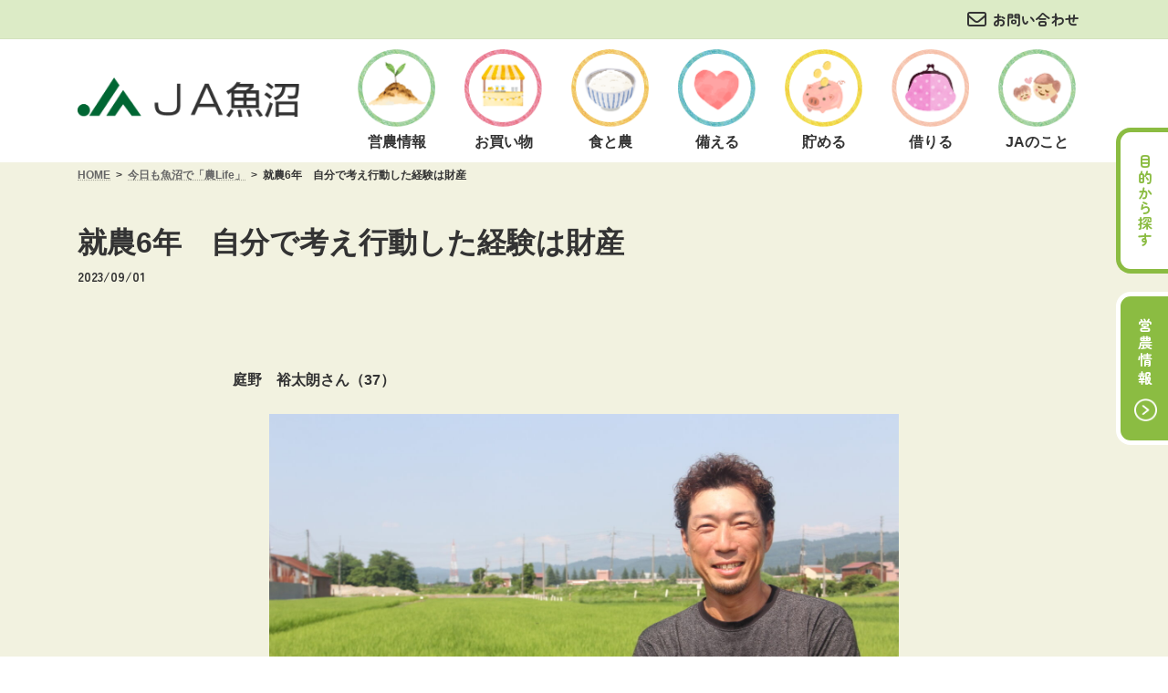

--- FILE ---
content_type: text/html; charset=UTF-8
request_url: https://ja-uonuma.or.jp/reading-farmers/%E5%B0%B1%E8%BE%B26%E5%B9%B4%E3%80%80%E8%87%AA%E5%88%86%E3%81%A7%E8%80%83%E3%81%88%E8%A1%8C%E5%8B%95%E3%81%97%E3%81%9F%E7%B5%8C%E9%A8%93%E3%81%AF%E8%B2%A1%E7%94%A3/
body_size: 23831
content:
<!DOCTYPE html>
<html lang="ja">
<head>
<meta charset="utf-8">
<meta http-equiv="X-UA-Compatible" content="IE=edge">
<meta name="viewport" content="width=device-width, initial-scale=1">
<!-- Google tag (gtag.js) --><script async src="https://www.googletagmanager.com/gtag/js?id=G-4Z16BRJTQ7"></script><script>window.dataLayer = window.dataLayer || [];function gtag(){dataLayer.push(arguments);}gtag('js', new Date());gtag('config', 'G-4Z16BRJTQ7');</script>
<title>就農6年　自分で考え行動した経験は財産 | JA魚沼</title>
<meta name='robots' content='max-image-preview:large' />
<link rel="alternate" type="application/rss+xml" title="JA魚沼 &raquo; フィード" href="https://ja-uonuma.or.jp/feed/" />
<link rel="alternate" type="application/rss+xml" title="JA魚沼 &raquo; コメントフィード" href="https://ja-uonuma.or.jp/comments/feed/" />
<meta name="description" content="庭野　裕太朗さん（37）「農業の良さは自然の中で四季を感じながら作業ができるところ」と話すのは、『代々続けてきた田んぼを守りたい』という想いで2017年に就農し、実家の農業を継いだ庭野裕太朗さん。現在は約5ｈａの田んぼを父・重行さんと分担しながら管理しています。　水稲の他に夏野菜の直売を行っていたことから、小学生に野菜作りを教える講師役を引き受けたり、昨年からやわ肌ネギの栽培も始めるなど新しいことにも挑戦しています。　就農当時は父・重" /><script type="text/javascript">
/* <![CDATA[ */
window._wpemojiSettings = {"baseUrl":"https:\/\/s.w.org\/images\/core\/emoji\/14.0.0\/72x72\/","ext":".png","svgUrl":"https:\/\/s.w.org\/images\/core\/emoji\/14.0.0\/svg\/","svgExt":".svg","source":{"concatemoji":"https:\/\/ja-uonuma.or.jp\/engine\/wp-includes\/js\/wp-emoji-release.min.js?ver=6.4.7"}};
/*! This file is auto-generated */
!function(i,n){var o,s,e;function c(e){try{var t={supportTests:e,timestamp:(new Date).valueOf()};sessionStorage.setItem(o,JSON.stringify(t))}catch(e){}}function p(e,t,n){e.clearRect(0,0,e.canvas.width,e.canvas.height),e.fillText(t,0,0);var t=new Uint32Array(e.getImageData(0,0,e.canvas.width,e.canvas.height).data),r=(e.clearRect(0,0,e.canvas.width,e.canvas.height),e.fillText(n,0,0),new Uint32Array(e.getImageData(0,0,e.canvas.width,e.canvas.height).data));return t.every(function(e,t){return e===r[t]})}function u(e,t,n){switch(t){case"flag":return n(e,"\ud83c\udff3\ufe0f\u200d\u26a7\ufe0f","\ud83c\udff3\ufe0f\u200b\u26a7\ufe0f")?!1:!n(e,"\ud83c\uddfa\ud83c\uddf3","\ud83c\uddfa\u200b\ud83c\uddf3")&&!n(e,"\ud83c\udff4\udb40\udc67\udb40\udc62\udb40\udc65\udb40\udc6e\udb40\udc67\udb40\udc7f","\ud83c\udff4\u200b\udb40\udc67\u200b\udb40\udc62\u200b\udb40\udc65\u200b\udb40\udc6e\u200b\udb40\udc67\u200b\udb40\udc7f");case"emoji":return!n(e,"\ud83e\udef1\ud83c\udffb\u200d\ud83e\udef2\ud83c\udfff","\ud83e\udef1\ud83c\udffb\u200b\ud83e\udef2\ud83c\udfff")}return!1}function f(e,t,n){var r="undefined"!=typeof WorkerGlobalScope&&self instanceof WorkerGlobalScope?new OffscreenCanvas(300,150):i.createElement("canvas"),a=r.getContext("2d",{willReadFrequently:!0}),o=(a.textBaseline="top",a.font="600 32px Arial",{});return e.forEach(function(e){o[e]=t(a,e,n)}),o}function t(e){var t=i.createElement("script");t.src=e,t.defer=!0,i.head.appendChild(t)}"undefined"!=typeof Promise&&(o="wpEmojiSettingsSupports",s=["flag","emoji"],n.supports={everything:!0,everythingExceptFlag:!0},e=new Promise(function(e){i.addEventListener("DOMContentLoaded",e,{once:!0})}),new Promise(function(t){var n=function(){try{var e=JSON.parse(sessionStorage.getItem(o));if("object"==typeof e&&"number"==typeof e.timestamp&&(new Date).valueOf()<e.timestamp+604800&&"object"==typeof e.supportTests)return e.supportTests}catch(e){}return null}();if(!n){if("undefined"!=typeof Worker&&"undefined"!=typeof OffscreenCanvas&&"undefined"!=typeof URL&&URL.createObjectURL&&"undefined"!=typeof Blob)try{var e="postMessage("+f.toString()+"("+[JSON.stringify(s),u.toString(),p.toString()].join(",")+"));",r=new Blob([e],{type:"text/javascript"}),a=new Worker(URL.createObjectURL(r),{name:"wpTestEmojiSupports"});return void(a.onmessage=function(e){c(n=e.data),a.terminate(),t(n)})}catch(e){}c(n=f(s,u,p))}t(n)}).then(function(e){for(var t in e)n.supports[t]=e[t],n.supports.everything=n.supports.everything&&n.supports[t],"flag"!==t&&(n.supports.everythingExceptFlag=n.supports.everythingExceptFlag&&n.supports[t]);n.supports.everythingExceptFlag=n.supports.everythingExceptFlag&&!n.supports.flag,n.DOMReady=!1,n.readyCallback=function(){n.DOMReady=!0}}).then(function(){return e}).then(function(){var e;n.supports.everything||(n.readyCallback(),(e=n.source||{}).concatemoji?t(e.concatemoji):e.wpemoji&&e.twemoji&&(t(e.twemoji),t(e.wpemoji)))}))}((window,document),window._wpemojiSettings);
/* ]]> */
</script>
<link rel='stylesheet' id='sbi_styles-css' href='https://ja-uonuma.or.jp/engine/wp-content/plugins/instagram-feed/css/sbi-styles.min.css?ver=6.6.1' type='text/css' media='all' />
<link rel='stylesheet' id='vkExUnit_common_style-css' href='https://ja-uonuma.or.jp/engine/wp-content/plugins/vk-all-in-one-expansion-unit/assets/css/vkExUnit_style.css?ver=9.94.1.1' type='text/css' media='all' />
<style id='vkExUnit_common_style-inline-css' type='text/css'>
.veu_promotion-alert__content--text { border: 1px solid rgba(0,0,0,0.125); padding: 0.5em 1em; border-radius: var(--vk-size-radius); margin-bottom: var(--vk-margin-block-bottom); font-size: 0.875rem; } /* Alert Content部分に段落タグを入れた場合に最後の段落の余白を0にする */ .veu_promotion-alert__content--text p:last-of-type{ margin-bottom:0; margin-top: 0; }
:root {--ver_page_top_button_url:url(https://ja-uonuma.or.jp/engine/wp-content/plugins/vk-all-in-one-expansion-unit/assets/images/to-top-btn-icon.svg);}@font-face {font-weight: normal;font-style: normal;font-family: "vk_sns";src: url("https://ja-uonuma.or.jp/engine/wp-content/plugins/vk-all-in-one-expansion-unit/inc/sns/icons/fonts/vk_sns.eot?-bq20cj");src: url("https://ja-uonuma.or.jp/engine/wp-content/plugins/vk-all-in-one-expansion-unit/inc/sns/icons/fonts/vk_sns.eot?#iefix-bq20cj") format("embedded-opentype"),url("https://ja-uonuma.or.jp/engine/wp-content/plugins/vk-all-in-one-expansion-unit/inc/sns/icons/fonts/vk_sns.woff?-bq20cj") format("woff"),url("https://ja-uonuma.or.jp/engine/wp-content/plugins/vk-all-in-one-expansion-unit/inc/sns/icons/fonts/vk_sns.ttf?-bq20cj") format("truetype"),url("https://ja-uonuma.or.jp/engine/wp-content/plugins/vk-all-in-one-expansion-unit/inc/sns/icons/fonts/vk_sns.svg?-bq20cj#vk_sns") format("svg");}
</style>
<link rel='stylesheet' id='vk-header-top-css' href='https://ja-uonuma.or.jp/engine/wp-content/plugins/lightning-g3-pro-unit/inc/header-top/package/css/header-top.css?ver=0.1.1' type='text/css' media='all' />
<style id='vk-header-top-inline-css' type='text/css'>
/* Header Top */.header-top{color:#333333;background-color:#ffffff;}.header-top .nav li a{color:#333333;}
</style>
<style id='wp-emoji-styles-inline-css' type='text/css'>

	img.wp-smiley, img.emoji {
		display: inline !important;
		border: none !important;
		box-shadow: none !important;
		height: 1em !important;
		width: 1em !important;
		margin: 0 0.07em !important;
		vertical-align: -0.1em !important;
		background: none !important;
		padding: 0 !important;
	}
</style>
<link rel='stylesheet' id='wp-block-library-css' href='https://ja-uonuma.or.jp/engine/wp-includes/css/dist/block-library/style.min.css?ver=6.4.7' type='text/css' media='all' />
<style id='wp-block-library-inline-css' type='text/css'>
.vk-cols--reverse{flex-direction:row-reverse}.vk-cols--hasbtn{margin-bottom:0}.vk-cols--hasbtn>.row>.vk_gridColumn_item,.vk-cols--hasbtn>.wp-block-column{position:relative;padding-bottom:3em}.vk-cols--hasbtn>.row>.vk_gridColumn_item>.wp-block-buttons,.vk-cols--hasbtn>.row>.vk_gridColumn_item>.vk_button,.vk-cols--hasbtn>.wp-block-column>.wp-block-buttons,.vk-cols--hasbtn>.wp-block-column>.vk_button{position:absolute;bottom:0;width:100%}.vk-cols--fit.wp-block-columns{gap:0}.vk-cols--fit.wp-block-columns,.vk-cols--fit.wp-block-columns:not(.is-not-stacked-on-mobile){margin-top:0;margin-bottom:0;justify-content:space-between}.vk-cols--fit.wp-block-columns>.wp-block-column *:last-child,.vk-cols--fit.wp-block-columns:not(.is-not-stacked-on-mobile)>.wp-block-column *:last-child{margin-bottom:0}.vk-cols--fit.wp-block-columns>.wp-block-column>.wp-block-cover,.vk-cols--fit.wp-block-columns:not(.is-not-stacked-on-mobile)>.wp-block-column>.wp-block-cover{margin-top:0}.vk-cols--fit.wp-block-columns.has-background,.vk-cols--fit.wp-block-columns:not(.is-not-stacked-on-mobile).has-background{padding:0}@media(max-width: 599px){.vk-cols--fit.wp-block-columns:not(.has-background)>.wp-block-column:not(.has-background),.vk-cols--fit.wp-block-columns:not(.is-not-stacked-on-mobile):not(.has-background)>.wp-block-column:not(.has-background){padding-left:0 !important;padding-right:0 !important}}@media(min-width: 782px){.vk-cols--fit.wp-block-columns .block-editor-block-list__block.wp-block-column:not(:first-child),.vk-cols--fit.wp-block-columns>.wp-block-column:not(:first-child),.vk-cols--fit.wp-block-columns:not(.is-not-stacked-on-mobile) .block-editor-block-list__block.wp-block-column:not(:first-child),.vk-cols--fit.wp-block-columns:not(.is-not-stacked-on-mobile)>.wp-block-column:not(:first-child){margin-left:0}}@media(min-width: 600px)and (max-width: 781px){.vk-cols--fit.wp-block-columns .wp-block-column:nth-child(2n),.vk-cols--fit.wp-block-columns:not(.is-not-stacked-on-mobile) .wp-block-column:nth-child(2n){margin-left:0}.vk-cols--fit.wp-block-columns .wp-block-column:not(:only-child),.vk-cols--fit.wp-block-columns:not(.is-not-stacked-on-mobile) .wp-block-column:not(:only-child){flex-basis:50% !important}}.vk-cols--fit--gap1.wp-block-columns{gap:1px}@media(min-width: 600px)and (max-width: 781px){.vk-cols--fit--gap1.wp-block-columns .wp-block-column:not(:only-child){flex-basis:calc(50% - 1px) !important}}.vk-cols--fit.vk-cols--grid>.block-editor-block-list__block,.vk-cols--fit.vk-cols--grid>.wp-block-column,.vk-cols--fit.vk-cols--grid:not(.is-not-stacked-on-mobile)>.block-editor-block-list__block,.vk-cols--fit.vk-cols--grid:not(.is-not-stacked-on-mobile)>.wp-block-column{flex-basis:50%;box-sizing:border-box}@media(max-width: 599px){.vk-cols--fit.vk-cols--grid.vk-cols--grid--alignfull>.wp-block-column:nth-child(2)>.wp-block-cover,.vk-cols--fit.vk-cols--grid:not(.is-not-stacked-on-mobile).vk-cols--grid--alignfull>.wp-block-column:nth-child(2)>.wp-block-cover{width:100vw;margin-right:calc((100% - 100vw)/2);margin-left:calc((100% - 100vw)/2)}}@media(min-width: 600px){.vk-cols--fit.vk-cols--grid.vk-cols--grid--alignfull>.wp-block-column:nth-child(2)>.wp-block-cover,.vk-cols--fit.vk-cols--grid:not(.is-not-stacked-on-mobile).vk-cols--grid--alignfull>.wp-block-column:nth-child(2)>.wp-block-cover{margin-right:calc(100% - 50vw);width:50vw}}@media(min-width: 600px){.vk-cols--fit.vk-cols--grid.vk-cols--grid--alignfull.vk-cols--reverse>.wp-block-column,.vk-cols--fit.vk-cols--grid:not(.is-not-stacked-on-mobile).vk-cols--grid--alignfull.vk-cols--reverse>.wp-block-column{margin-left:0;margin-right:0}.vk-cols--fit.vk-cols--grid.vk-cols--grid--alignfull.vk-cols--reverse>.wp-block-column:nth-child(2)>.wp-block-cover,.vk-cols--fit.vk-cols--grid:not(.is-not-stacked-on-mobile).vk-cols--grid--alignfull.vk-cols--reverse>.wp-block-column:nth-child(2)>.wp-block-cover{margin-left:calc(100% - 50vw)}}.vk-cols--menu h2,.vk-cols--menu h3,.vk-cols--menu h4,.vk-cols--menu h5{margin-bottom:.2em;text-shadow:#000 0 0 10px}.vk-cols--menu h2:first-child,.vk-cols--menu h3:first-child,.vk-cols--menu h4:first-child,.vk-cols--menu h5:first-child{margin-top:0}.vk-cols--menu p{margin-bottom:1rem;text-shadow:#000 0 0 10px}.vk-cols--menu .wp-block-cover__inner-container:last-child{margin-bottom:0}.vk-cols--fitbnrs .wp-block-column .wp-block-cover:hover img{filter:unset}.vk-cols--fitbnrs .wp-block-column .wp-block-cover:hover{background-color:unset}.vk-cols--fitbnrs .wp-block-column .wp-block-cover:hover .wp-block-cover__image-background{filter:unset !important}.vk-cols--fitbnrs .wp-block-cover__inner-container{position:absolute;height:100%;width:100%}.vk-cols--fitbnrs .vk_button{height:100%;margin:0}.vk-cols--fitbnrs .vk_button .vk_button_btn,.vk-cols--fitbnrs .vk_button .btn{height:100%;width:100%;border:none;box-shadow:none;background-color:unset !important;transition:unset}.vk-cols--fitbnrs .vk_button .vk_button_btn:hover,.vk-cols--fitbnrs .vk_button .btn:hover{transition:unset}.vk-cols--fitbnrs .vk_button .vk_button_btn:after,.vk-cols--fitbnrs .vk_button .btn:after{border:none}.vk-cols--fitbnrs .vk_button .vk_button_link_txt{width:100%;position:absolute;top:50%;left:50%;transform:translateY(-50%) translateX(-50%);font-size:2rem;text-shadow:#000 0 0 10px}.vk-cols--fitbnrs .vk_button .vk_button_link_subCaption{width:100%;position:absolute;top:calc(50% + 2.2em);left:50%;transform:translateY(-50%) translateX(-50%);text-shadow:#000 0 0 10px}@media(min-width: 992px){.vk-cols--media.wp-block-columns{gap:3rem}}.vk-fit-map figure{margin-bottom:0}.vk-fit-map iframe{position:relative;margin-bottom:0;display:block;max-height:400px;width:100vw}.vk-fit-map:is(.alignfull,.alignwide) div{max-width:100%}.vk-table--th--width25 :where(tr>*:first-child){width:25%}.vk-table--th--width30 :where(tr>*:first-child){width:30%}.vk-table--th--width35 :where(tr>*:first-child){width:35%}.vk-table--th--width40 :where(tr>*:first-child){width:40%}.vk-table--th--bg-bright :where(tr>*:first-child){background-color:var(--wp--preset--color--bg-secondary, rgba(0, 0, 0, 0.05))}@media(max-width: 599px){.vk-table--mobile-block :is(th,td){width:100%;display:block}.vk-table--mobile-block.wp-block-table table :is(th,td){border-top:none}}.vk-table--width--th25 :where(tr>*:first-child){width:25%}.vk-table--width--th30 :where(tr>*:first-child){width:30%}.vk-table--width--th35 :where(tr>*:first-child){width:35%}.vk-table--width--th40 :where(tr>*:first-child){width:40%}.no-margin{margin:0}@media(max-width: 599px){.wp-block-image.vk-aligncenter--mobile>.alignright{float:none;margin-left:auto;margin-right:auto}.vk-no-padding-horizontal--mobile{padding-left:0 !important;padding-right:0 !important}}
/* VK Color Palettes */:root{ --wp--preset--color--vk-color-primary:#8bbc42}/* --vk-color-primary is deprecated. */:root{ --vk-color-primary: var(--wp--preset--color--vk-color-primary);}:root{ --wp--preset--color--vk-color-primary-dark:#6f9635}/* --vk-color-primary-dark is deprecated. */:root{ --vk-color-primary-dark: var(--wp--preset--color--vk-color-primary-dark);}:root{ --wp--preset--color--vk-color-primary-vivid:#99cf49}/* --vk-color-primary-vivid is deprecated. */:root{ --vk-color-primary-vivid: var(--wp--preset--color--vk-color-primary-vivid);}:root{ --wp--preset--color--vk-color-custom-1:#faee73}/* --vk-color-custom-1 is deprecated. */:root{ --vk-color-custom-1: var(--wp--preset--color--vk-color-custom-1);}:root{ --wp--preset--color--vk-color-custom-2:#ff7a00}/* --vk-color-custom-2 is deprecated. */:root{ --vk-color-custom-2: var(--wp--preset--color--vk-color-custom-2);}:root{ --wp--preset--color--vk-color-custom-3:#f46969}/* --vk-color-custom-3 is deprecated. */:root{ --vk-color-custom-3: var(--wp--preset--color--vk-color-custom-3);}:root{ --wp--preset--color--vk-color-custom-4:#ed7828}/* --vk-color-custom-4 is deprecated. */:root{ --vk-color-custom-4: var(--wp--preset--color--vk-color-custom-4);}:root{ --wp--preset--color--vk-color-custom-5:#cc8559}/* --vk-color-custom-5 is deprecated. */:root{ --vk-color-custom-5: var(--wp--preset--color--vk-color-custom-5);}
</style>
<style id='global-styles-inline-css' type='text/css'>
body{--wp--preset--color--black: #000000;--wp--preset--color--cyan-bluish-gray: #abb8c3;--wp--preset--color--white: #ffffff;--wp--preset--color--pale-pink: #f78da7;--wp--preset--color--vivid-red: #cf2e2e;--wp--preset--color--luminous-vivid-orange: #ff6900;--wp--preset--color--luminous-vivid-amber: #fcb900;--wp--preset--color--light-green-cyan: #7bdcb5;--wp--preset--color--vivid-green-cyan: #00d084;--wp--preset--color--pale-cyan-blue: #8ed1fc;--wp--preset--color--vivid-cyan-blue: #0693e3;--wp--preset--color--vivid-purple: #9b51e0;--wp--preset--color--vk-color-primary: #8bbc42;--wp--preset--color--vk-color-primary-dark: #6f9635;--wp--preset--color--vk-color-primary-vivid: #99cf49;--wp--preset--color--vk-color-custom-1: #faee73;--wp--preset--color--vk-color-custom-2: #ff7a00;--wp--preset--color--vk-color-custom-3: #f46969;--wp--preset--color--vk-color-custom-4: #ed7828;--wp--preset--color--vk-color-custom-5: #cc8559;--wp--preset--gradient--vivid-cyan-blue-to-vivid-purple: linear-gradient(135deg,rgba(6,147,227,1) 0%,rgb(155,81,224) 100%);--wp--preset--gradient--light-green-cyan-to-vivid-green-cyan: linear-gradient(135deg,rgb(122,220,180) 0%,rgb(0,208,130) 100%);--wp--preset--gradient--luminous-vivid-amber-to-luminous-vivid-orange: linear-gradient(135deg,rgba(252,185,0,1) 0%,rgba(255,105,0,1) 100%);--wp--preset--gradient--luminous-vivid-orange-to-vivid-red: linear-gradient(135deg,rgba(255,105,0,1) 0%,rgb(207,46,46) 100%);--wp--preset--gradient--very-light-gray-to-cyan-bluish-gray: linear-gradient(135deg,rgb(238,238,238) 0%,rgb(169,184,195) 100%);--wp--preset--gradient--cool-to-warm-spectrum: linear-gradient(135deg,rgb(74,234,220) 0%,rgb(151,120,209) 20%,rgb(207,42,186) 40%,rgb(238,44,130) 60%,rgb(251,105,98) 80%,rgb(254,248,76) 100%);--wp--preset--gradient--blush-light-purple: linear-gradient(135deg,rgb(255,206,236) 0%,rgb(152,150,240) 100%);--wp--preset--gradient--blush-bordeaux: linear-gradient(135deg,rgb(254,205,165) 0%,rgb(254,45,45) 50%,rgb(107,0,62) 100%);--wp--preset--gradient--luminous-dusk: linear-gradient(135deg,rgb(255,203,112) 0%,rgb(199,81,192) 50%,rgb(65,88,208) 100%);--wp--preset--gradient--pale-ocean: linear-gradient(135deg,rgb(255,245,203) 0%,rgb(182,227,212) 50%,rgb(51,167,181) 100%);--wp--preset--gradient--electric-grass: linear-gradient(135deg,rgb(202,248,128) 0%,rgb(113,206,126) 100%);--wp--preset--gradient--midnight: linear-gradient(135deg,rgb(2,3,129) 0%,rgb(40,116,252) 100%);--wp--preset--gradient--vivid-green-cyan-to-vivid-cyan-blue: linear-gradient(135deg,rgba(0,208,132,1) 0%,rgba(6,147,227,1) 100%);--wp--preset--font-size--small: 14px;--wp--preset--font-size--medium: 20px;--wp--preset--font-size--large: 24px;--wp--preset--font-size--x-large: 42px;--wp--preset--font-size--regular: 16px;--wp--preset--font-size--huge: 36px;--wp--preset--spacing--20: 0.44rem;--wp--preset--spacing--30: var(--vk-margin-xs, 0.75rem);--wp--preset--spacing--40: var(--vk-margin-sm, 1.5rem);--wp--preset--spacing--50: var(--vk-margin-md, 2.4rem);--wp--preset--spacing--60: var(--vk-margin-lg, 4rem);--wp--preset--spacing--70: var(--vk-margin-xl, 6rem);--wp--preset--spacing--80: 5.06rem;--wp--preset--shadow--natural: 6px 6px 9px rgba(0, 0, 0, 0.2);--wp--preset--shadow--deep: 12px 12px 50px rgba(0, 0, 0, 0.4);--wp--preset--shadow--sharp: 6px 6px 0px rgba(0, 0, 0, 0.2);--wp--preset--shadow--outlined: 6px 6px 0px -3px rgba(255, 255, 255, 1), 6px 6px rgba(0, 0, 0, 1);--wp--preset--shadow--crisp: 6px 6px 0px rgba(0, 0, 0, 1);}body { margin: 0;--wp--style--global--content-size: calc( var(--vk-width-container) - var(--vk-width-container-padding) * 2 );--wp--style--global--wide-size: calc( var(--vk-width-container) - var(--vk-width-container-padding) * 2 + ( 100vw - ( var(--vk-width-container) - var(--vk-width-container-padding) * 2 ) ) / 2 ); }.wp-site-blocks > .alignleft { float: left; margin-right: 2em; }.wp-site-blocks > .alignright { float: right; margin-left: 2em; }.wp-site-blocks > .aligncenter { justify-content: center; margin-left: auto; margin-right: auto; }:where(.wp-site-blocks) > * { margin-block-start: 24px; margin-block-end: 0; }:where(.wp-site-blocks) > :first-child:first-child { margin-block-start: 0; }:where(.wp-site-blocks) > :last-child:last-child { margin-block-end: 0; }body { --wp--style--block-gap: 24px; }:where(body .is-layout-flow)  > :first-child:first-child{margin-block-start: 0;}:where(body .is-layout-flow)  > :last-child:last-child{margin-block-end: 0;}:where(body .is-layout-flow)  > *{margin-block-start: 24px;margin-block-end: 0;}:where(body .is-layout-constrained)  > :first-child:first-child{margin-block-start: 0;}:where(body .is-layout-constrained)  > :last-child:last-child{margin-block-end: 0;}:where(body .is-layout-constrained)  > *{margin-block-start: 24px;margin-block-end: 0;}:where(body .is-layout-flex) {gap: 24px;}:where(body .is-layout-grid) {gap: 24px;}body .is-layout-flow > .alignleft{float: left;margin-inline-start: 0;margin-inline-end: 2em;}body .is-layout-flow > .alignright{float: right;margin-inline-start: 2em;margin-inline-end: 0;}body .is-layout-flow > .aligncenter{margin-left: auto !important;margin-right: auto !important;}body .is-layout-constrained > .alignleft{float: left;margin-inline-start: 0;margin-inline-end: 2em;}body .is-layout-constrained > .alignright{float: right;margin-inline-start: 2em;margin-inline-end: 0;}body .is-layout-constrained > .aligncenter{margin-left: auto !important;margin-right: auto !important;}body .is-layout-constrained > :where(:not(.alignleft):not(.alignright):not(.alignfull)){max-width: var(--wp--style--global--content-size);margin-left: auto !important;margin-right: auto !important;}body .is-layout-constrained > .alignwide{max-width: var(--wp--style--global--wide-size);}body .is-layout-flex{display: flex;}body .is-layout-flex{flex-wrap: wrap;align-items: center;}body .is-layout-flex > *{margin: 0;}body .is-layout-grid{display: grid;}body .is-layout-grid > *{margin: 0;}body{padding-top: 0px;padding-right: 0px;padding-bottom: 0px;padding-left: 0px;}a:where(:not(.wp-element-button)){text-decoration: underline;}.wp-element-button, .wp-block-button__link{background-color: #32373c;border-width: 0;color: #fff;font-family: inherit;font-size: inherit;line-height: inherit;padding: calc(0.667em + 2px) calc(1.333em + 2px);text-decoration: none;}.has-black-color{color: var(--wp--preset--color--black) !important;}.has-cyan-bluish-gray-color{color: var(--wp--preset--color--cyan-bluish-gray) !important;}.has-white-color{color: var(--wp--preset--color--white) !important;}.has-pale-pink-color{color: var(--wp--preset--color--pale-pink) !important;}.has-vivid-red-color{color: var(--wp--preset--color--vivid-red) !important;}.has-luminous-vivid-orange-color{color: var(--wp--preset--color--luminous-vivid-orange) !important;}.has-luminous-vivid-amber-color{color: var(--wp--preset--color--luminous-vivid-amber) !important;}.has-light-green-cyan-color{color: var(--wp--preset--color--light-green-cyan) !important;}.has-vivid-green-cyan-color{color: var(--wp--preset--color--vivid-green-cyan) !important;}.has-pale-cyan-blue-color{color: var(--wp--preset--color--pale-cyan-blue) !important;}.has-vivid-cyan-blue-color{color: var(--wp--preset--color--vivid-cyan-blue) !important;}.has-vivid-purple-color{color: var(--wp--preset--color--vivid-purple) !important;}.has-vk-color-primary-color{color: var(--wp--preset--color--vk-color-primary) !important;}.has-vk-color-primary-dark-color{color: var(--wp--preset--color--vk-color-primary-dark) !important;}.has-vk-color-primary-vivid-color{color: var(--wp--preset--color--vk-color-primary-vivid) !important;}.has-vk-color-custom-1-color{color: var(--wp--preset--color--vk-color-custom-1) !important;}.has-vk-color-custom-2-color{color: var(--wp--preset--color--vk-color-custom-2) !important;}.has-vk-color-custom-3-color{color: var(--wp--preset--color--vk-color-custom-3) !important;}.has-vk-color-custom-4-color{color: var(--wp--preset--color--vk-color-custom-4) !important;}.has-vk-color-custom-5-color{color: var(--wp--preset--color--vk-color-custom-5) !important;}.has-black-background-color{background-color: var(--wp--preset--color--black) !important;}.has-cyan-bluish-gray-background-color{background-color: var(--wp--preset--color--cyan-bluish-gray) !important;}.has-white-background-color{background-color: var(--wp--preset--color--white) !important;}.has-pale-pink-background-color{background-color: var(--wp--preset--color--pale-pink) !important;}.has-vivid-red-background-color{background-color: var(--wp--preset--color--vivid-red) !important;}.has-luminous-vivid-orange-background-color{background-color: var(--wp--preset--color--luminous-vivid-orange) !important;}.has-luminous-vivid-amber-background-color{background-color: var(--wp--preset--color--luminous-vivid-amber) !important;}.has-light-green-cyan-background-color{background-color: var(--wp--preset--color--light-green-cyan) !important;}.has-vivid-green-cyan-background-color{background-color: var(--wp--preset--color--vivid-green-cyan) !important;}.has-pale-cyan-blue-background-color{background-color: var(--wp--preset--color--pale-cyan-blue) !important;}.has-vivid-cyan-blue-background-color{background-color: var(--wp--preset--color--vivid-cyan-blue) !important;}.has-vivid-purple-background-color{background-color: var(--wp--preset--color--vivid-purple) !important;}.has-vk-color-primary-background-color{background-color: var(--wp--preset--color--vk-color-primary) !important;}.has-vk-color-primary-dark-background-color{background-color: var(--wp--preset--color--vk-color-primary-dark) !important;}.has-vk-color-primary-vivid-background-color{background-color: var(--wp--preset--color--vk-color-primary-vivid) !important;}.has-vk-color-custom-1-background-color{background-color: var(--wp--preset--color--vk-color-custom-1) !important;}.has-vk-color-custom-2-background-color{background-color: var(--wp--preset--color--vk-color-custom-2) !important;}.has-vk-color-custom-3-background-color{background-color: var(--wp--preset--color--vk-color-custom-3) !important;}.has-vk-color-custom-4-background-color{background-color: var(--wp--preset--color--vk-color-custom-4) !important;}.has-vk-color-custom-5-background-color{background-color: var(--wp--preset--color--vk-color-custom-5) !important;}.has-black-border-color{border-color: var(--wp--preset--color--black) !important;}.has-cyan-bluish-gray-border-color{border-color: var(--wp--preset--color--cyan-bluish-gray) !important;}.has-white-border-color{border-color: var(--wp--preset--color--white) !important;}.has-pale-pink-border-color{border-color: var(--wp--preset--color--pale-pink) !important;}.has-vivid-red-border-color{border-color: var(--wp--preset--color--vivid-red) !important;}.has-luminous-vivid-orange-border-color{border-color: var(--wp--preset--color--luminous-vivid-orange) !important;}.has-luminous-vivid-amber-border-color{border-color: var(--wp--preset--color--luminous-vivid-amber) !important;}.has-light-green-cyan-border-color{border-color: var(--wp--preset--color--light-green-cyan) !important;}.has-vivid-green-cyan-border-color{border-color: var(--wp--preset--color--vivid-green-cyan) !important;}.has-pale-cyan-blue-border-color{border-color: var(--wp--preset--color--pale-cyan-blue) !important;}.has-vivid-cyan-blue-border-color{border-color: var(--wp--preset--color--vivid-cyan-blue) !important;}.has-vivid-purple-border-color{border-color: var(--wp--preset--color--vivid-purple) !important;}.has-vk-color-primary-border-color{border-color: var(--wp--preset--color--vk-color-primary) !important;}.has-vk-color-primary-dark-border-color{border-color: var(--wp--preset--color--vk-color-primary-dark) !important;}.has-vk-color-primary-vivid-border-color{border-color: var(--wp--preset--color--vk-color-primary-vivid) !important;}.has-vk-color-custom-1-border-color{border-color: var(--wp--preset--color--vk-color-custom-1) !important;}.has-vk-color-custom-2-border-color{border-color: var(--wp--preset--color--vk-color-custom-2) !important;}.has-vk-color-custom-3-border-color{border-color: var(--wp--preset--color--vk-color-custom-3) !important;}.has-vk-color-custom-4-border-color{border-color: var(--wp--preset--color--vk-color-custom-4) !important;}.has-vk-color-custom-5-border-color{border-color: var(--wp--preset--color--vk-color-custom-5) !important;}.has-vivid-cyan-blue-to-vivid-purple-gradient-background{background: var(--wp--preset--gradient--vivid-cyan-blue-to-vivid-purple) !important;}.has-light-green-cyan-to-vivid-green-cyan-gradient-background{background: var(--wp--preset--gradient--light-green-cyan-to-vivid-green-cyan) !important;}.has-luminous-vivid-amber-to-luminous-vivid-orange-gradient-background{background: var(--wp--preset--gradient--luminous-vivid-amber-to-luminous-vivid-orange) !important;}.has-luminous-vivid-orange-to-vivid-red-gradient-background{background: var(--wp--preset--gradient--luminous-vivid-orange-to-vivid-red) !important;}.has-very-light-gray-to-cyan-bluish-gray-gradient-background{background: var(--wp--preset--gradient--very-light-gray-to-cyan-bluish-gray) !important;}.has-cool-to-warm-spectrum-gradient-background{background: var(--wp--preset--gradient--cool-to-warm-spectrum) !important;}.has-blush-light-purple-gradient-background{background: var(--wp--preset--gradient--blush-light-purple) !important;}.has-blush-bordeaux-gradient-background{background: var(--wp--preset--gradient--blush-bordeaux) !important;}.has-luminous-dusk-gradient-background{background: var(--wp--preset--gradient--luminous-dusk) !important;}.has-pale-ocean-gradient-background{background: var(--wp--preset--gradient--pale-ocean) !important;}.has-electric-grass-gradient-background{background: var(--wp--preset--gradient--electric-grass) !important;}.has-midnight-gradient-background{background: var(--wp--preset--gradient--midnight) !important;}.has-vivid-green-cyan-to-vivid-cyan-blue-gradient-background{background: var(--wp--preset--gradient--vivid-green-cyan-to-vivid-cyan-blue) !important;}.has-small-font-size{font-size: var(--wp--preset--font-size--small) !important;}.has-medium-font-size{font-size: var(--wp--preset--font-size--medium) !important;}.has-large-font-size{font-size: var(--wp--preset--font-size--large) !important;}.has-x-large-font-size{font-size: var(--wp--preset--font-size--x-large) !important;}.has-regular-font-size{font-size: var(--wp--preset--font-size--regular) !important;}.has-huge-font-size{font-size: var(--wp--preset--font-size--huge) !important;}
.wp-block-navigation a:where(:not(.wp-element-button)){color: inherit;}
.wp-block-pullquote{font-size: 1.5em;line-height: 1.6;}
</style>
<link rel='stylesheet' id='contact-form-7-css' href='https://ja-uonuma.or.jp/engine/wp-content/plugins/contact-form-7/includes/css/styles.css?ver=5.8.5' type='text/css' media='all' />
<link rel='stylesheet' id='flexible-table-block-css' href='https://ja-uonuma.or.jp/engine/wp-content/plugins/flexible-table-block/build/style-index.css?ver=1701994886' type='text/css' media='all' />
<style id='flexible-table-block-inline-css' type='text/css'>
.wp-block-flexible-table-block-table.wp-block-flexible-table-block-table>table{width:100%;max-width:100%;border-collapse:collapse;}.wp-block-flexible-table-block-table.wp-block-flexible-table-block-table.is-style-stripes tbody tr:nth-child(odd) th{background-color:#f0f0f1;}.wp-block-flexible-table-block-table.wp-block-flexible-table-block-table.is-style-stripes tbody tr:nth-child(odd) td{background-color:#f0f0f1;}.wp-block-flexible-table-block-table.wp-block-flexible-table-block-table.is-style-stripes tbody tr:nth-child(even) th{background-color:#ffffff;}.wp-block-flexible-table-block-table.wp-block-flexible-table-block-table.is-style-stripes tbody tr:nth-child(even) td{background-color:#ffffff;}.wp-block-flexible-table-block-table.wp-block-flexible-table-block-table>table tr th,.wp-block-flexible-table-block-table.wp-block-flexible-table-block-table>table tr td{padding:0.5em;border-width:1px;border-style:solid;border-color:#000000;text-align:left;vertical-align:middle;}.wp-block-flexible-table-block-table.wp-block-flexible-table-block-table>table tr th{background-color:#f0f0f1;}.wp-block-flexible-table-block-table.wp-block-flexible-table-block-table>table tr td{background-color:#ffffff;}@media screen and (min-width:769px){.wp-block-flexible-table-block-table.is-scroll-on-pc{overflow-x:scroll;}.wp-block-flexible-table-block-table.is-scroll-on-pc table{max-width:none;align-self:self-start;}}@media screen and (max-width:768px){.wp-block-flexible-table-block-table.is-scroll-on-mobile{overflow-x:scroll;}.wp-block-flexible-table-block-table.is-scroll-on-mobile table{max-width:none;align-self:self-start;}.wp-block-flexible-table-block-table table.is-stacked-on-mobile th,.wp-block-flexible-table-block-table table.is-stacked-on-mobile td{width:100%!important;display:block;}}
</style>
<link rel='stylesheet' id='veu-cta-css' href='https://ja-uonuma.or.jp/engine/wp-content/plugins/vk-all-in-one-expansion-unit/inc/call-to-action/package/assets/css/style.css?ver=9.94.1.1' type='text/css' media='all' />
<link rel='stylesheet' id='vk-swiper-style-css' href='https://ja-uonuma.or.jp/engine/wp-content/plugins/vk-blocks-pro/vendor/vektor-inc/vk-swiper/src/assets/css/swiper-bundle.min.css?ver=11.0.2' type='text/css' media='all' />
<link rel='stylesheet' id='lightning-common-style-css' href='https://ja-uonuma.or.jp/engine/wp-content/themes/lightning/_g3/assets/css/style-theme-json.css?ver=15.16.0' type='text/css' media='all' />
<style id='lightning-common-style-inline-css' type='text/css'>
/* Lightning */:root {--vk-color-primary:#8bbc42;--vk-color-primary-dark:#6f9635;--vk-color-primary-vivid:#99cf49;--g_nav_main_acc_icon_open_url:url(https://ja-uonuma.or.jp/engine/wp-content/themes/lightning/_g3/inc/vk-mobile-nav/package/images/vk-menu-acc-icon-open-black.svg);--g_nav_main_acc_icon_close_url: url(https://ja-uonuma.or.jp/engine/wp-content/themes/lightning/_g3/inc/vk-mobile-nav/package/images/vk-menu-close-black.svg);--g_nav_sub_acc_icon_open_url: url(https://ja-uonuma.or.jp/engine/wp-content/themes/lightning/_g3/inc/vk-mobile-nav/package/images/vk-menu-acc-icon-open-white.svg);--g_nav_sub_acc_icon_close_url: url(https://ja-uonuma.or.jp/engine/wp-content/themes/lightning/_g3/inc/vk-mobile-nav/package/images/vk-menu-close-white.svg);}
:root{--swiper-navigation-color: #fff;}
html{scroll-padding-top:var(--vk-size-admin-bar);}
:root {}.main-section {--vk-color-text-link: #8bbc42;--vk-color-text-link-hover: #000000;}
/* vk-mobile-nav */:root {--vk-mobile-nav-menu-btn-bg-src: url("https://ja-uonuma.or.jp/engine/wp-content/themes/lightning/_g3/inc/vk-mobile-nav/package/images/vk-menu-btn-black.svg");--vk-mobile-nav-menu-btn-close-bg-src: url("https://ja-uonuma.or.jp/engine/wp-content/themes/lightning/_g3/inc/vk-mobile-nav/package/images/vk-menu-close-black.svg");--vk-menu-acc-icon-open-black-bg-src: url("https://ja-uonuma.or.jp/engine/wp-content/themes/lightning/_g3/inc/vk-mobile-nav/package/images/vk-menu-acc-icon-open-black.svg");--vk-menu-acc-icon-open-white-bg-src: url("https://ja-uonuma.or.jp/engine/wp-content/themes/lightning/_g3/inc/vk-mobile-nav/package/images/vk-menu-acc-icon-open-white.svg");--vk-menu-acc-icon-close-black-bg-src: url("https://ja-uonuma.or.jp/engine/wp-content/themes/lightning/_g3/inc/vk-mobile-nav/package/images/vk-menu-close-black.svg");--vk-menu-acc-icon-close-white-bg-src: url("https://ja-uonuma.or.jp/engine/wp-content/themes/lightning/_g3/inc/vk-mobile-nav/package/images/vk-menu-close-white.svg");}
</style>
<link rel='stylesheet' id='lightning-design-style-css' href='https://ja-uonuma.or.jp/engine/wp-content/themes/lightning/_g3/design-skin/origin3/css/style.css?ver=15.16.0' type='text/css' media='all' />
<style id='lightning-design-style-inline-css' type='text/css'>
.tagcloud a:before { font-family: "Font Awesome 5 Free";content: "\f02b";font-weight: bold; }
/* Font switch */h1,h2,h3,h4,h5,h6,.page-header-title{ font-family:"游ゴシック Medium","Yu Gothic Medium","游ゴシック体",YuGothic,"ヒラギノ角ゴ ProN W3", Hiragino Kaku Gothic ProN,sans-serif;font-display: swap;}
.vk-campaign-text{color:#fff;background-color:#eab010;}.vk-campaign-text_btn,.vk-campaign-text_btn:link,.vk-campaign-text_btn:visited,.vk-campaign-text_btn:focus,.vk-campaign-text_btn:active{background:#fff;color:#4c4c4c;}a.vk-campaign-text_btn:hover{background:#eab010;color:#fff;}.vk-campaign-text_link,.vk-campaign-text_link:link,.vk-campaign-text_link:hover,.vk-campaign-text_link:visited,.vk-campaign-text_link:active,.vk-campaign-text_link:focus{color:#fff;}
/* page header */.page-header{ position:relative;color:#333;text-align:left;min-height:9rem;}.page-header::before{content:"";position:absolute;top:0;left:0;background-color:#fff;opacity:0.9;width:100%;height:100%;}
/* Single Page Setting */.page-header .entry-meta-item-updated,.entry-header .entry-meta-item-updated { display:none; }.page-header .entry-meta-item-author,.entry-header .entry-meta-item-author { display:none; }
.site-footer {background-color:#f2f2e0;}
</style>
<link rel='stylesheet' id='vk-blog-card-css' href='https://ja-uonuma.or.jp/engine/wp-content/themes/lightning/_g3/inc/vk-wp-oembed-blog-card/package/css/blog-card.css?ver=6.4.7' type='text/css' media='all' />
<link rel='stylesheet' id='vk-blocks-build-css-css' href='https://ja-uonuma.or.jp/engine/wp-content/plugins/vk-blocks-pro/build/block-build.css?ver=1.67.0.0' type='text/css' media='all' />
<style id='vk-blocks-build-css-inline-css' type='text/css'>
:root {--vk_flow-arrow: url(https://ja-uonuma.or.jp/engine/wp-content/plugins/vk-blocks-pro/inc/vk-blocks/images/arrow_bottom.svg);--vk_image-mask-wave01: url(https://ja-uonuma.or.jp/engine/wp-content/plugins/vk-blocks-pro/inc/vk-blocks/images/wave01.svg);--vk_image-mask-wave02: url(https://ja-uonuma.or.jp/engine/wp-content/plugins/vk-blocks-pro/inc/vk-blocks/images/wave02.svg);--vk_image-mask-wave03: url(https://ja-uonuma.or.jp/engine/wp-content/plugins/vk-blocks-pro/inc/vk-blocks/images/wave03.svg);--vk_image-mask-wave04: url(https://ja-uonuma.or.jp/engine/wp-content/plugins/vk-blocks-pro/inc/vk-blocks/images/wave04.svg);}

	:root {

		--vk-balloon-border-width:1px;

		--vk-balloon-speech-offset:-12px;
	}
	
</style>
<link rel='stylesheet' id='lightning-theme-style-css' href='https://ja-uonuma.or.jp/engine/wp-content/themes/ja-uonuma/style.css?ver=15.16.0' type='text/css' media='all' />
<link rel='stylesheet' id='vk-font-awesome-css' href='https://ja-uonuma.or.jp/engine/wp-content/themes/lightning/vendor/vektor-inc/font-awesome-versions/src/versions/6/css/all.min.css?ver=6.4.2' type='text/css' media='all' />
<link rel='stylesheet' id='vk-header-layout-css' href='https://ja-uonuma.or.jp/engine/wp-content/plugins/lightning-g3-pro-unit/inc/header-layout/package/css/header-layout.css?ver=0.26.4' type='text/css' media='all' />
<style id='vk-header-layout-inline-css' type='text/css'>
/* Header Layout */:root {--vk-header-logo-url:url(https://ja-uonuma.or.jp/engine/wp-content/uploads/2023/11/06fa82cd191c8736f468f4447c7e00e9.png);}
</style>
<link rel='stylesheet' id='vk-campaign-text-css' href='https://ja-uonuma.or.jp/engine/wp-content/plugins/lightning-g3-pro-unit/inc/vk-campaign-text/package/css/vk-campaign-text.css?ver=0.1.0' type='text/css' media='all' />
<link rel='stylesheet' id='vk-mobile-fix-nav-css' href='https://ja-uonuma.or.jp/engine/wp-content/plugins/lightning-g3-pro-unit/inc/vk-mobile-fix-nav/package/css/vk-mobile-fix-nav.css?ver=0.0.0' type='text/css' media='all' />
<script type="text/javascript" src="https://ja-uonuma.or.jp/engine/wp-includes/js/jquery/jquery.min.js?ver=3.7.1" id="jquery-core-js"></script>
<script type="text/javascript" src="https://ja-uonuma.or.jp/engine/wp-includes/js/jquery/jquery-migrate.min.js?ver=3.4.1" id="jquery-migrate-js"></script>
<script type="text/javascript" src="https://ja-uonuma.or.jp/engine/wp-content/themes/ja-uonuma/script.js?ver=6.4.7" id="primary-script-js"></script>
<link rel="https://api.w.org/" href="https://ja-uonuma.or.jp/wp-json/" /><link rel="alternate" type="application/json" href="https://ja-uonuma.or.jp/wp-json/wp/v2/reading-farmers/5395" /><link rel="EditURI" type="application/rsd+xml" title="RSD" href="https://ja-uonuma.or.jp/engine/xmlrpc.php?rsd" />
<meta name="generator" content="WordPress 6.4.7" />
<link rel="canonical" href="https://ja-uonuma.or.jp/reading-farmers/%e5%b0%b1%e8%be%b26%e5%b9%b4%e3%80%80%e8%87%aa%e5%88%86%e3%81%a7%e8%80%83%e3%81%88%e8%a1%8c%e5%8b%95%e3%81%97%e3%81%9f%e7%b5%8c%e9%a8%93%e3%81%af%e8%b2%a1%e7%94%a3/" />
<link rel='shortlink' href='https://ja-uonuma.or.jp/?p=5395' />
<link rel="alternate" type="application/json+oembed" href="https://ja-uonuma.or.jp/wp-json/oembed/1.0/embed?url=https%3A%2F%2Fja-uonuma.or.jp%2Freading-farmers%2F%25e5%25b0%25b1%25e8%25be%25b26%25e5%25b9%25b4%25e3%2580%2580%25e8%2587%25aa%25e5%2588%2586%25e3%2581%25a7%25e8%2580%2583%25e3%2581%2588%25e8%25a1%258c%25e5%258b%2595%25e3%2581%2597%25e3%2581%259f%25e7%25b5%258c%25e9%25a8%2593%25e3%2581%25af%25e8%25b2%25a1%25e7%2594%25a3%2F" />
<link rel="alternate" type="text/xml+oembed" href="https://ja-uonuma.or.jp/wp-json/oembed/1.0/embed?url=https%3A%2F%2Fja-uonuma.or.jp%2Freading-farmers%2F%25e5%25b0%25b1%25e8%25be%25b26%25e5%25b9%25b4%25e3%2580%2580%25e8%2587%25aa%25e5%2588%2586%25e3%2581%25a7%25e8%2580%2583%25e3%2581%2588%25e8%25a1%258c%25e5%258b%2595%25e3%2581%2597%25e3%2581%259f%25e7%25b5%258c%25e9%25a8%2593%25e3%2581%25af%25e8%25b2%25a1%25e7%2594%25a3%2F&#038;format=xml" />
<!-- [ VK All in One Expansion Unit OGP ] -->
<meta property="og:site_name" content="JA魚沼" />
<meta property="og:url" content="https://ja-uonuma.or.jp/reading-farmers/%e5%b0%b1%e8%be%b26%e5%b9%b4%e3%80%80%e8%87%aa%e5%88%86%e3%81%a7%e8%80%83%e3%81%88%e8%a1%8c%e5%8b%95%e3%81%97%e3%81%9f%e7%b5%8c%e9%a8%93%e3%81%af%e8%b2%a1%e7%94%a3/" />
<meta property="og:title" content="就農6年　自分で考え行動した経験は財産 | JA魚沼" />
<meta property="og:description" content="庭野　裕太朗さん（37）「農業の良さは自然の中で四季を感じながら作業ができるところ」と話すのは、『代々続けてきた田んぼを守りたい』という想いで2017年に就農し、実家の農業を継いだ庭野裕太朗さん。現在は約5ｈａの田んぼを父・重行さんと分担しながら管理しています。　水稲の他に夏野菜の直売を行っていたことから、小学生に野菜作りを教える講師役を引き受けたり、昨年からやわ肌ネギの栽培も始めるなど新しいことにも挑戦しています。　就農当時は父・重" />
<meta property="og:type" content="article" />
<meta property="og:image" content="https://ja-uonuma.or.jp/engine/wp-content/uploads/2024/03/1-1-1024x683.jpg" />
<meta property="og:image:width" content="1024" />
<meta property="og:image:height" content="683" />
<!-- [ / VK All in One Expansion Unit OGP ] -->
<!-- [ VK All in One Expansion Unit twitter card ] -->
<meta name="twitter:card" content="summary_large_image">
<meta name="twitter:description" content="庭野　裕太朗さん（37）「農業の良さは自然の中で四季を感じながら作業ができるところ」と話すのは、『代々続けてきた田んぼを守りたい』という想いで2017年に就農し、実家の農業を継いだ庭野裕太朗さん。現在は約5ｈａの田んぼを父・重行さんと分担しながら管理しています。　水稲の他に夏野菜の直売を行っていたことから、小学生に野菜作りを教える講師役を引き受けたり、昨年からやわ肌ネギの栽培も始めるなど新しいことにも挑戦しています。　就農当時は父・重">
<meta name="twitter:title" content="就農6年　自分で考え行動した経験は財産 | JA魚沼">
<meta name="twitter:url" content="https://ja-uonuma.or.jp/reading-farmers/%e5%b0%b1%e8%be%b26%e5%b9%b4%e3%80%80%e8%87%aa%e5%88%86%e3%81%a7%e8%80%83%e3%81%88%e8%a1%8c%e5%8b%95%e3%81%97%e3%81%9f%e7%b5%8c%e9%a8%93%e3%81%af%e8%b2%a1%e7%94%a3/">
	<meta name="twitter:image" content="https://ja-uonuma.or.jp/engine/wp-content/uploads/2024/03/1-1-1024x683.jpg">
	<meta name="twitter:domain" content="ja-uonuma.or.jp">
	<!-- [ / VK All in One Expansion Unit twitter card ] -->
	<link rel="icon" href="https://ja-uonuma.or.jp/engine/wp-content/uploads/2023/11/cropped-6381ea6388c9e7b729fee7f86620c862-32x32.png" sizes="32x32" />
<link rel="icon" href="https://ja-uonuma.or.jp/engine/wp-content/uploads/2023/11/cropped-6381ea6388c9e7b729fee7f86620c862-192x192.png" sizes="192x192" />
<link rel="apple-touch-icon" href="https://ja-uonuma.or.jp/engine/wp-content/uploads/2023/11/cropped-6381ea6388c9e7b729fee7f86620c862-180x180.png" />
<meta name="msapplication-TileImage" content="https://ja-uonuma.or.jp/engine/wp-content/uploads/2023/11/cropped-6381ea6388c9e7b729fee7f86620c862-270x270.png" />
<!-- [ VK All in One Expansion Unit Article Structure Data ] --><script type="application/ld+json">{"@context":"https://schema.org/","@type":"Article","headline":"就農6年　自分で考え行動した経験は財産","image":"https://ja-uonuma.or.jp/engine/wp-content/uploads/2024/03/1-1-320x180.jpg","datePublished":"2023-09-01T00:00:00+09:00","dateModified":"2024-03-28T09:56:18+09:00","author":{"@type":"organization","name":"takizawa@ja-uonuma","url":"https://ja-uonuma.or.jp/","sameAs":""}}</script><!-- [ / VK All in One Expansion Unit Article Structure Data ] --><script src="https://code.jquery.com/jquery-3.7.1.min.js" integrity="sha256-/JqT3SQfawRcv/BIHPThkBvs0OEvtFFmqPF/lYI/Cxo=" crossorigin="anonymous"></script>
<script>
  (function(d) {
    var config = {
      kitId: 'hpr1jne',
      scriptTimeout: 3000,
      async: true
    },
    h=d.documentElement,t=setTimeout(function(){h.className=h.className.replace(/\bwf-loading\b/g,"")+" wf-inactive";},config.scriptTimeout),tk=d.createElement("script"),f=false,s=d.getElementsByTagName("script")[0],a;h.className+=" wf-loading";tk.src='https://use.typekit.net/'+config.kitId+'.js';tk.async=true;tk.onload=tk.onreadystatechange=function(){a=this.readyState;if(f||a&&a!="complete"&&a!="loaded")return;f=true;clearTimeout(t);try{Typekit.load(config)}catch(e){}};s.parentNode.insertBefore(tk,s)
  })(document);
</script>
<link rel="preconnect" href="https://fonts.googleapis.com">
<link rel="preconnect" href="https://fonts.gstatic.com" crossorigin>
<link href="https://fonts.googleapis.com/css2?family=M+PLUS+1p:wght@100;300&display=swap" rel="stylesheet">
<link href="https://fonts.googleapis.com/css2?family=Zen+Maru+Gothic:wght@400;500;700&display=swap" rel="stylesheet">
</head>
<body class="reading-farmers-template-default single single-reading-farmers postid-5395 wp-embed-responsive post-name-%e5%b0%b1%e8%be%b26%e5%b9%b4%e3%80%80%e8%87%aa%e5%88%86%e3%81%a7%e8%80%83%e3%81%88%e8%a1%8c%e5%8b%95%e3%81%97%e3%81%9f%e7%b5%8c%e9%a8%93%e3%81%af%e8%b2%a1%e7%94%a3 post-type-reading-farmers vk-blocks device-pc fa_v6_css">
<a class="skip-link screen-reader-text" href="#main">コンテンツへスキップ</a>
<a class="skip-link screen-reader-text" href="#vk-mobile-nav">ナビゲーションに移動</a>

<header id="site-header" class="site-header site-header--layout--nav-float">
	<div class="header-top" id="header-top"><div class="container"><p class="header-top-description"></p><div class="header-top-contact-btn"><a href="https://ja-uonuma.or.jp/contact/" class="btn btn-primary"><i class="far fa-envelope"></i>お問い合わせ</a></div></div><!-- [ / .container ] --></div><!-- [ / #header-top  ] -->	<div id="site-header-container" class="site-header-container site-header-container--scrolled--logo-and-nav-container site-header-container--mobile-width--full container">

				<div class="site-header-logo site-header-logo--scrolled--logo-and-nav-container site-header-logo--mobile-position--left">
		<a href="https://ja-uonuma.or.jp/">
			<span><img src="https://ja-uonuma.or.jp/engine/wp-content/uploads/2023/11/06fa82cd191c8736f468f4447c7e00e9.png" alt="JA魚沼" /></span>
		</a>
		</div>

		
		<nav id="global-nav" class="global-nav global-nav--layout--float-right global-nav--scrolled--logo-and-nav-container"><ul id="menu-%e3%83%98%e3%83%83%e3%83%80%e3%83%bc%e3%83%8a%e3%83%93" class="menu vk-menu-acc global-nav-list nav"><li id="menu-item-1499" class="menu-item menu-item-type-post_type menu-item-object-page"><a href="https://ja-uonuma.or.jp/farming/"><strong class="global-nav-name"><span class="nav-icon1"></span>営農情報</strong></a></li>
<li id="menu-item-2806" class="menu-item menu-item-type-custom menu-item-object-custom"><a target="_blank" href="https://ja-uonuma.shop-pro.jp/"><strong class="global-nav-name"><span class="nav-icon2"></span>お買い物</strong></a></li>
<li id="menu-item-1611" class="menu-item menu-item-type-post_type menu-item-object-page menu-item-has-children"><a href="https://ja-uonuma.or.jp/fanda/"><strong class="global-nav-name"><span class="nav-icon3"></span>食と農</strong></a>
<ul class="sub-menu">
	<li id="menu-item-1608" class="menu-item menu-item-type-post_type menu-item-object-page"><a href="https://ja-uonuma.or.jp/fanda/fanda-specialty/">特産品</a></li>
	<li id="menu-item-1872" class="menu-item menu-item-type-post_type menu-item-object-page"><a href="https://ja-uonuma.or.jp/fanda/farmshop/">直売所</a></li>
	<li id="menu-item-1920" class="menu-item menu-item-type-post_type menu-item-object-page"><a href="https://ja-uonuma.or.jp/fanda/recipe/">レシピ集</a></li>
	<li id="menu-item-1926" class="menu-item menu-item-type-post_type menu-item-object-page"><a href="https://ja-uonuma.or.jp/fanda/education/">食育</a></li>
</ul>
</li>
<li id="menu-item-1629" class="menu-item menu-item-type-post_type menu-item-object-page menu-item-has-children"><a href="https://ja-uonuma.or.jp/kyosai/"><strong class="global-nav-name"><span class="nav-icon4"></span>備える</strong></a>
<ul class="sub-menu">
	<li id="menu-item-1633" class="menu-item menu-item-type-custom menu-item-object-custom"><a target="_blank" href="https://www.ja-kyosai.or.jp/">JA共済</a></li>
</ul>
</li>
<li id="menu-item-1637" class="menu-item menu-item-type-post_type menu-item-object-page menu-item-has-children"><a href="https://ja-uonuma.or.jp/bank/"><strong class="global-nav-name"><span class="nav-icon5"></span>貯める</strong></a>
<ul class="sub-menu">
	<li id="menu-item-1638" class="menu-item menu-item-type-custom menu-item-object-custom"><a target="_blank" href="https://www.jabank-niigata.or.jp/savings/">貯金の種類</a></li>
	<li id="menu-item-1646" class="menu-item menu-item-type-custom menu-item-object-custom"><a target="_blank" href="https://www.jabank-niigata.or.jp/service/">便利なサービス</a></li>
	<li id="menu-item-1639" class="menu-item menu-item-type-custom menu-item-object-custom"><a target="_blank" href="https://www.jabank.org/faq/">よくあるご質問</a></li>
	<li id="menu-item-1644" class="menu-item menu-item-type-post_type menu-item-object-page"><a href="https://ja-uonuma.or.jp/bank/atm/">ATMのご案内</a></li>
	<li id="menu-item-5310" class="menu-item menu-item-type-post_type menu-item-object-page"><a href="https://ja-uonuma.or.jp/bank/netbank/">JAネットバンク</a></li>
	<li id="menu-item-3372" class="menu-item menu-item-type-post_type menu-item-object-page"><a href="https://ja-uonuma.or.jp/announce/">貯金関係規定・約款</a></li>
</ul>
</li>
<li id="menu-item-533" class="menu-item menu-item-type-post_type menu-item-object-page menu-item-has-children"><a href="https://ja-uonuma.or.jp/loan/"><strong class="global-nav-name"><span class="nav-icon6"></span>借りる</strong></a>
<ul class="sub-menu">
	<li id="menu-item-1653" class="menu-item menu-item-type-post_type menu-item-object-page"><a href="https://ja-uonuma.or.jp/loan/soudankai/">ローン相談会</a></li>
	<li id="menu-item-782" class="menu-item menu-item-type-post_type menu-item-object-page"><a href="https://ja-uonuma.or.jp/loan/car/">マイカーローン</a></li>
	<li id="menu-item-1658" class="menu-item menu-item-type-post_type menu-item-object-page"><a href="https://ja-uonuma.or.jp/loan/house/">住宅ローン</a></li>
	<li id="menu-item-1662" class="menu-item menu-item-type-post_type menu-item-object-page"><a href="https://ja-uonuma.or.jp/loan/education/">教育ローン</a></li>
	<li id="menu-item-1667" class="menu-item menu-item-type-post_type menu-item-object-page"><a href="https://ja-uonuma.or.jp/loan/agricultural/">農機具ローン</a></li>
	<li id="menu-item-1690" class="menu-item menu-item-type-post_type menu-item-object-page"><a href="https://ja-uonuma.or.jp/loan/overview/">商品概要説明の紹介</a></li>
	<li id="menu-item-1691" class="menu-item menu-item-type-custom menu-item-object-custom"><a target="_blank" href="https://ja-netloan.jp/">JAネットローン</a></li>
	<li id="menu-item-1692" class="menu-item menu-item-type-custom menu-item-object-custom"><a target="_blank" href="https://www.jabank.org/money/">マネーシュミレーション</a></li>
</ul>
</li>
<li id="menu-item-1709" class="menu-item menu-item-type-post_type menu-item-object-page menu-item-has-children"><a href="https://ja-uonuma.or.jp/about/"><strong class="global-nav-name"><span class="nav-icon7"></span>JAのこと</strong></a>
<ul class="sub-menu">
	<li id="menu-item-1805" class="menu-item menu-item-type-post_type menu-item-object-page"><a href="https://ja-uonuma.or.jp/about/intro/">JAのご紹介</a></li>
	<li id="menu-item-1821" class="menu-item menu-item-type-post_type menu-item-object-page"><a href="https://ja-uonuma.or.jp/about/store/">店舗一覧</a></li>
	<li id="menu-item-4829" class="menu-item menu-item-type-custom menu-item-object-custom"><a href="https://ja-uonuma.or.jp/about-column/">会長コラム</a></li>
	<li id="menu-item-1815" class="menu-item menu-item-type-post_type menu-item-object-page"><a href="https://ja-uonuma.or.jp/about/recruit/">採用情報</a></li>
	<li id="menu-item-1811" class="menu-item menu-item-type-post_type menu-item-object-page"><a href="https://ja-uonuma.or.jp/about/merger/">合併に伴う重要なお知らせ</a></li>
	<li id="menu-item-4353" class="menu-item menu-item-type-post_type menu-item-object-page"><a href="https://ja-uonuma.or.jp/about/member/">JA魚沼農業応援団になろう！</a></li>
	<li id="menu-item-1862" class="menu-item menu-item-type-custom menu-item-object-custom"><a target="_blank" href="https://org.ja-group.jp/challenge/">JA自己改革の取り組み</a></li>
	<li id="menu-item-1866" class="menu-item menu-item-type-post_type menu-item-object-page"><a href="https://ja-uonuma.or.jp/about/sns/">SNSやってます</a></li>
</ul>
</li>
<li id="menu-item-2213" class="menu-item menu-item-type-post_type menu-item-object-page"><a href="https://ja-uonuma.or.jp/contact/"><strong class="global-nav-name"><span class="nav-icon9"></span>お問い合わせ</strong></a></li>
</ul></nav>	</div>
	</header>



	<!-- [ #breadcrumb ] --><div id="breadcrumb" class="breadcrumb"><div class="container"><ol class="breadcrumb-list" itemscope itemtype="https://schema.org/BreadcrumbList"><li class="breadcrumb-list__item breadcrumb-list__item--home" itemprop="itemListElement" itemscope itemtype="http://schema.org/ListItem"><a href="https://ja-uonuma.or.jp" itemprop="item"><i class="fas fa-fw fa-home"></i><span itemprop="name">HOME</span></a><meta itemprop="position" content="1" /></li><li class="breadcrumb-list__item" itemprop="itemListElement" itemscope itemtype="http://schema.org/ListItem"><a href="https://ja-uonuma.or.jp/reading-farmers/" itemprop="item"><span itemprop="name">今日も魚沼で「農Life」</span></a><meta itemprop="position" content="2" /></li><li class="breadcrumb-list__item" itemprop="itemListElement" itemscope itemtype="http://schema.org/ListItem"><span itemprop="name">就農6年　自分で考え行動した経験は財産</span><meta itemprop="position" content="3" /></li></ol></div></div><!-- [ /#breadcrumb ] --><div class="page-header"><div class="page-header-inner container">
<h1 class="page-header-title">就農6年　自分で考え行動した経験は財産</h1><div class="entry_meta page-header-subtext"><span class="entry-meta-item entry-meta-item-date">
			<i class="far fa-calendar-alt"></i>
			<span class="published">2023/09/01</span>
			</span><span class="entry-meta-item entry-meta-item-updated">
			<i class="fas fa-history"></i>
			<span class="screen-reader-text">最終更新日時 : </span>
			<span class="updated">2024/03/28</span>
			</span><span class="entry-meta-item entry-meta-item-author">
				<span class="vcard author"><span class="entry-meta-item-author-image"><img alt='' src='https://secure.gravatar.com/avatar/59d0d73e973b7a650d719b9257b182d6?s=30&#038;d=mm&#038;r=g' class='avatar avatar-30 photo' height='30' width='30' /></span><span class="fn">takizawa@ja-uonuma</span></span></span></div></div></div><!-- [ /.page-header ] -->

	


<div class="site-body">
		<div class="site-body-container container">

		<div class="main-section" id="main" role="main">
			
			<article id="post-5395" class="entry entry-full post-5395 reading-farmers type-reading-farmers status-publish has-post-thumbnail hentry">

	
	
	
	<div class="entry-body">
				
<p>庭野　裕太朗さん（37）</p>



<figure class="wp-block-image size-full"><img fetchpriority="high" decoding="async" width="2560" height="1707" src="https://ja-uonuma.or.jp/engine/wp-content/uploads/2024/03/1-1-scaled.jpg" alt="" class="wp-image-5396" srcset="https://ja-uonuma.or.jp/engine/wp-content/uploads/2024/03/1-1-scaled.jpg 2560w, https://ja-uonuma.or.jp/engine/wp-content/uploads/2024/03/1-1-300x200.jpg 300w, https://ja-uonuma.or.jp/engine/wp-content/uploads/2024/03/1-1-1024x683.jpg 1024w, https://ja-uonuma.or.jp/engine/wp-content/uploads/2024/03/1-1-768x512.jpg 768w, https://ja-uonuma.or.jp/engine/wp-content/uploads/2024/03/1-1-1536x1024.jpg 1536w, https://ja-uonuma.or.jp/engine/wp-content/uploads/2024/03/1-1-2048x1365.jpg 2048w" sizes="(max-width: 2560px) 100vw, 2560px" /></figure>



<p>「農業の良さは自然の中で四季を感じながら作業ができるところ」と話すのは、『代々続けてきた田んぼを守りたい』という想いで2017年に就農し、実家の農業を継いだ庭野裕太朗さん。現在は約5ｈａの田んぼを父・重行さんと分担しながら管理しています。</p>



<p>　水稲の他に夏野菜の直売を行っていたことから、小学生に野菜作りを教える講師役を引き受けたり、昨年からやわ肌ネギの栽培も始めるなど新しいことにも挑戦しています。</p>



<figure class="wp-block-image size-full"><img decoding="async" width="1794" height="1495" src="https://ja-uonuma.or.jp/engine/wp-content/uploads/2024/03/2-1.jpg" alt="" class="wp-image-5397" srcset="https://ja-uonuma.or.jp/engine/wp-content/uploads/2024/03/2-1.jpg 1794w, https://ja-uonuma.or.jp/engine/wp-content/uploads/2024/03/2-1-300x250.jpg 300w, https://ja-uonuma.or.jp/engine/wp-content/uploads/2024/03/2-1-1024x853.jpg 1024w, https://ja-uonuma.or.jp/engine/wp-content/uploads/2024/03/2-1-768x640.jpg 768w, https://ja-uonuma.or.jp/engine/wp-content/uploads/2024/03/2-1-1536x1280.jpg 1536w" sizes="(max-width: 1794px) 100vw, 1794px" /></figure>



<p>　就農当時は父・重行さんに教わりながら、親子でのコミュケーションに悩むこともあったそうです。<br> 「お互いにこだわりが強いのでぶつかることもありましたが、父の事は尊敬しています。今年６年目で、任せてもらえることも増えました。責任もついてくるが、逆にそれが自分にとって良い刺激になっています。自分が主体となって動き、考え、経験を重ね、父を超えられるような米作りを目指しています」と意気込んでいます。</p>



<p>　そんな裕太朗さんは、2022年JＡ十日町が主催する市内コシヒカリ№1を決める食味コンテスト『米米米グランプリ』で優秀賞に輝きました。ＳＮＳを活用した農業のＰＲにも力を入れ、フォロワーから注文が来たり、コメントをもらうことも米作りの励みになっています。</p>



<figure class="wp-block-image size-full"><img decoding="async" width="2560" height="1707" src="https://ja-uonuma.or.jp/engine/wp-content/uploads/2024/03/3-1-scaled.jpg" alt="" class="wp-image-5398" srcset="https://ja-uonuma.or.jp/engine/wp-content/uploads/2024/03/3-1-scaled.jpg 2560w, https://ja-uonuma.or.jp/engine/wp-content/uploads/2024/03/3-1-300x200.jpg 300w, https://ja-uonuma.or.jp/engine/wp-content/uploads/2024/03/3-1-1024x683.jpg 1024w, https://ja-uonuma.or.jp/engine/wp-content/uploads/2024/03/3-1-768x512.jpg 768w, https://ja-uonuma.or.jp/engine/wp-content/uploads/2024/03/3-1-1536x1024.jpg 1536w, https://ja-uonuma.or.jp/engine/wp-content/uploads/2024/03/3-1-2048x1365.jpg 2048w" sizes="(max-width: 2560px) 100vw, 2560px" /></figure>



<p>「教わる中でも、自分で考えることが重要。自分で考えて、失敗したこともそれが大きな財産になる。田んぼの土を分析し肥料設計をしているのですが、田んぼの場所によっても違いがあり、勉強になっています。</p>



<p>　代々続く米農家に生まれたことは自分の誇りです。先代の想いを引き継ぎ、今後も美味しい米づくりを目指したい」と笑顔で語る裕太朗さん。<br>　先祖が築いた田んぼで農作業を行うその姿は自信に満ちていました。</p>



<p class="has-text-align-right">2023年9月号掲載</p>
			</div>

	
	
	
	
		
	
</article><!-- [ /#post-5395 ] -->


<div class="vk_posts next-prev">

	<div id="post-5390" class="vk_post vk_post-postType-reading-farmers card card-intext vk_post-col-xs-12 vk_post-col-sm-12 vk_post-col-md-6 next-prev-prev post-5390 reading-farmers type-reading-farmers status-publish has-post-thumbnail hentry"><a href="https://ja-uonuma.or.jp/reading-farmers/%e5%a6%bb%e6%9c%89%e8%8c%b6%e8%b1%86%e3%81%ae%e7%94%a3%e5%9c%b0%e5%8c%96%e3%82%92%e7%9b%ae%e6%8c%87%e3%81%97%e3%81%a6/" class="card-intext-inner"><div class="vk_post_imgOuter" style="background-image:url(https://ja-uonuma.or.jp/engine/wp-content/uploads/2024/03/1-1024x683.jpg)"><div class="card-img-overlay"><span class="vk_post_imgOuter_singleTermLabel">前の記事</span></div><img src="https://ja-uonuma.or.jp/engine/wp-content/uploads/2024/03/1-300x200.jpg" class="vk_post_imgOuter_img card-img-top wp-post-image" sizes="(max-width: 300px) 100vw, 300px" /></div><!-- [ /.vk_post_imgOuter ] --><div class="vk_post_body card-body"><h5 class="vk_post_title card-title">妻有茶豆の産地化を目指して</h5><div class="vk_post_date card-date published">2022/11/01</div></div><!-- [ /.card-body ] --></a></div><!-- [ /.card ] -->
	<div id="post-5399" class="vk_post vk_post-postType-reading-farmers card card-intext vk_post-col-xs-12 vk_post-col-sm-12 vk_post-col-md-6 next-prev-next post-5399 reading-farmers type-reading-farmers status-publish has-post-thumbnail hentry"><a href="https://ja-uonuma.or.jp/reading-farmers/%e7%b5%8c%e5%96%b6%e5%9f%ba%e7%9b%a4%e3%82%92%e4%bd%9c%e3%82%8a-%e6%9d%91%e3%81%ae%e7%94%b0%e3%82%93%e3%81%bc%e3%82%92%e5%ae%88%e3%82%8a%e3%81%9f%e3%81%84/" class="card-intext-inner"><div class="vk_post_imgOuter" style="background-image:url(https://ja-uonuma.or.jp/engine/wp-content/uploads/2024/03/1-2-1024x683.jpg)"><div class="card-img-overlay"><span class="vk_post_imgOuter_singleTermLabel">次の記事</span></div><img src="https://ja-uonuma.or.jp/engine/wp-content/uploads/2024/03/1-2-300x200.jpg" class="vk_post_imgOuter_img card-img-top wp-post-image" sizes="(max-width: 300px) 100vw, 300px" /></div><!-- [ /.vk_post_imgOuter ] --><div class="vk_post_body card-body"><h5 class="vk_post_title card-title">経営基盤を作り 村の田んぼを守りたい</h5><div class="vk_post_date card-date published">2023/10/01</div></div><!-- [ /.card-body ] --></a></div><!-- [ /.card ] -->
	</div>
	
					</div><!-- [ /.main-section ] -->

		
	</div><!-- [ /.site-body-container ] -->

	
</div><!-- [ /.site-body ] -->

<div class="site-body-bottom">
	<div class="container">
		<aside class="widget widget_block" id="block-21">
<div class="wp-block-group alignfull footer_share_btn has-background is-layout-constrained wp-block-group-is-layout-constrained" style="background-color:#f2f2e0;margin-top:0px;margin-bottom:0px;padding-top:0px;padding-right:0px;padding-bottom:0px;padding-left:0px">
<div class="wp-block-vk-blocks-spacer vk_spacer"><div class="vk_spacer-display-pc" style="height:100px"></div><div class="vk_spacer-display-tablet" style="height:100px"></div><div class="vk_spacer-display-mobile" style="height:60px"></div></div>



<h5 class="wp-block-heading has-text-align-center is-style-vk-heading-plain" style="font-size:30px"><strong>この記事をシェア</strong></h5>


<div class="veu_socialSet veu_socialSet-position-after  veu_contentAddSection"><script>window.twttr=(function(d,s,id){var js,fjs=d.getElementsByTagName(s)[0],t=window.twttr||{};if(d.getElementById(id))return t;js=d.createElement(s);js.id=id;js.src="https://platform.twitter.com/widgets.js";fjs.parentNode.insertBefore(js,fjs);t._e=[];t.ready=function(f){t._e.push(f);};return t;}(document,"script","twitter-wjs"));</script><ul><li class="sb_facebook sb_icon"><a class="sb_icon_inner" href="//www.facebook.com/sharer.php?src=bm&u=https%3A%2F%2Fja-uonuma.or.jp%2Freading-farmers%2F%25e5%25b0%25b1%25e8%25be%25b26%25e5%25b9%25b4%25e3%2580%2580%25e8%2587%25aa%25e5%2588%2586%25e3%2581%25a7%25e8%2580%2583%25e3%2581%2588%25e8%25a1%258c%25e5%258b%2595%25e3%2581%2597%25e3%2581%259f%25e7%25b5%258c%25e9%25a8%2593%25e3%2581%25af%25e8%25b2%25a1%25e7%2594%25a3%2F&amp;t=%E5%B0%B1%E8%BE%B26%E5%B9%B4%E3%80%80%E8%87%AA%E5%88%86%E3%81%A7%E8%80%83%E3%81%88%E8%A1%8C%E5%8B%95%E3%81%97%E3%81%9F%E7%B5%8C%E9%A8%93%E3%81%AF%E8%B2%A1%E7%94%A3%20%7C%20JA%E9%AD%9A%E6%B2%BC" target="_blank"  style="border:1px solid #ccc;background:none;box-shadow: 0 2px 0 rgba(0,0,0,0.15);"onclick="window.open(this.href,'FBwindow','width=650,height=450,menubar=no,toolbar=no,scrollbars=yes');return false;"><span class="vk_icon_w_r_sns_fb icon_sns" style="color:#ccc;"></span><span class="sns_txt" style="color:#ccc;">Facebook</span><span class="veu_count_sns_fb" style="color:#ccc;"></span></a></li><li class="sb_x_twitter sb_icon"><a class="sb_icon_inner" href="//twitter.com/intent/tweet?url=https%3A%2F%2Fja-uonuma.or.jp%2Freading-farmers%2F%25e5%25b0%25b1%25e8%25be%25b26%25e5%25b9%25b4%25e3%2580%2580%25e8%2587%25aa%25e5%2588%2586%25e3%2581%25a7%25e8%2580%2583%25e3%2581%2588%25e8%25a1%258c%25e5%258b%2595%25e3%2581%2597%25e3%2581%259f%25e7%25b5%258c%25e9%25a8%2593%25e3%2581%25af%25e8%25b2%25a1%25e7%2594%25a3%2F&amp;text=%E5%B0%B1%E8%BE%B26%E5%B9%B4%E3%80%80%E8%87%AA%E5%88%86%E3%81%A7%E8%80%83%E3%81%88%E8%A1%8C%E5%8B%95%E3%81%97%E3%81%9F%E7%B5%8C%E9%A8%93%E3%81%AF%E8%B2%A1%E7%94%A3%20%7C%20JA%E9%AD%9A%E6%B2%BC" target="_blank"  style="border:1px solid #ccc;background:none;box-shadow: 0 2px 0 rgba(0,0,0,0.15);"><span class="vk_icon_w_r_sns_x_twitter icon_sns" style="color:#ccc;"></span><span class="sns_txt" style="color:#ccc;">X</span></a></li></ul></div><!-- [ /.socialSet ] -->


<div class="wp-block-vk-blocks-spacer vk_spacer"><div class="vk_spacer-display-pc" style="margin-top:3rem"></div><div class="vk_spacer-display-tablet" style="margin-top:3rem"></div><div class="vk_spacer-display-mobile" style="margin-top:2rem"></div></div>



<div class="wp-block-vk-blocks-button vk_button vk_button-color-custom vk_button-da57c6f1-05d8-46a4-8e95-e606b6fd3bae vk_button-align-center list_btn"><a href="#" class="vk_button_link btn has-background has-vk-color-custom-1-background-color btn has-text-color btn-lg" role="button" aria-pressed="true" rel="noopener" onclick="window.history.back(); return false;"><div class="vk_button_link_caption"><span class="vk_button_link_txt">前のページへ戻る</span></div></a></div>



<div class="wp-block-vk-blocks-spacer vk_spacer"><div class="vk_spacer-display-pc" style="height:100px"></div><div class="vk_spacer-display-tablet" style="height:100px"></div><div class="vk_spacer-display-mobile" style="height:60px"></div></div>
</div>
</aside><aside class="widget widget_block" id="block-8">
<div class="wp-block-vk-blocks-slider swiper swiper-container vk_slider vk_slider_43a3769d-aeb5-4561-a846-860441c96dce alignfull footer_bnr_slider" data-vkb-slider="{&quot;autoPlay&quot;:true,&quot;autoPlayStop&quot;:false,&quot;autoPlayDelay&quot;:2500,&quot;pagination&quot;:&quot;bullets&quot;,&quot;blockId&quot;:&quot;43a3769d-aeb5-4561-a846-860441c96dce&quot;,&quot;width&quot;:&quot;full&quot;,&quot;loop&quot;:true,&quot;effect&quot;:&quot;slide&quot;,&quot;speed&quot;:500,&quot;slidesPerViewMobile&quot;:1.5,&quot;slidesPerViewTablet&quot;:4,&quot;slidesPerViewPC&quot;:4.5,&quot;slidesPerGroup&quot;:&quot;one-by-one&quot;,&quot;centeredSlides&quot;:true}"><div class="swiper-wrapper">
<div class="wp-block-vk-blocks-slider-item vk_slider_item swiper-slide vk_valign-center vk_slider_item-c4294231-6f3e-45c8-8ad5-7a9169221582  vk_slider_item-paddingLR-none vk_slider_item-paddingVertical-none"><div class="vk_slider_item-background-area has-background-dim has-background-dim-5"></div><div class="vk_slider_item_container container">
<figure class="wp-block-image size-full is-resized"><a href="https://ja-uonuma.or.jp/bank/atm/"><img decoding="async" width="598" height="337" src="https://ja-uonuma.or.jp/engine/wp-content/uploads/2023/12/4acc33f2eae4e03049f1575b8ec7d1c2.png" alt="" class="wp-image-750" style="width:auto;height:168px" srcset="https://ja-uonuma.or.jp/engine/wp-content/uploads/2023/12/4acc33f2eae4e03049f1575b8ec7d1c2.png 598w, https://ja-uonuma.or.jp/engine/wp-content/uploads/2023/12/4acc33f2eae4e03049f1575b8ec7d1c2-300x169.png 300w, https://ja-uonuma.or.jp/engine/wp-content/uploads/2023/12/4acc33f2eae4e03049f1575b8ec7d1c2-320x180.png 320w" sizes="(max-width: 598px) 100vw, 598px" /></a></figure>
</div></div>



<div class="wp-block-vk-blocks-slider-item vk_slider_item swiper-slide vk_valign-center vk_slider_item-b5841941-6c2a-4cf2-aa34-d7aa41aca037  vk_slider_item-paddingLR-none vk_slider_item-paddingVertical-none"><div class="vk_slider_item-background-area has-background-dim has-background-dim-5"></div><div class="vk_slider_item_container container">
<figure class="wp-block-image size-full is-resized"><a href="https://ja-uonuma.or.jp/loan/soudankai/"><img decoding="async" width="598" height="336" src="https://ja-uonuma.or.jp/engine/wp-content/uploads/2023/12/1609b252d69b65898fee13f6c7a78cb8.png" alt="" class="wp-image-751" style="width:auto;height:168px" srcset="https://ja-uonuma.or.jp/engine/wp-content/uploads/2023/12/1609b252d69b65898fee13f6c7a78cb8.png 598w, https://ja-uonuma.or.jp/engine/wp-content/uploads/2023/12/1609b252d69b65898fee13f6c7a78cb8-300x169.png 300w, https://ja-uonuma.or.jp/engine/wp-content/uploads/2023/12/1609b252d69b65898fee13f6c7a78cb8-320x180.png 320w" sizes="(max-width: 598px) 100vw, 598px" /></a></figure>
</div></div>



<div class="wp-block-vk-blocks-slider-item vk_slider_item swiper-slide vk_valign-center vk_slider_item-b6eb6e38-0052-43d0-9e0d-aeb8d6981084  vk_slider_item-paddingLR-none vk_slider_item-paddingVertical-none"><div class="vk_slider_item-background-area has-background-dim has-background-dim-5"></div><div class="vk_slider_item_container container">
<figure class="wp-block-image size-full is-resized"><a href="https://shiryo.ja-kyosai.or.jp/simulator/index.html" target="_blank" rel=" noreferrer noopener"><img decoding="async" width="598" height="336" src="https://ja-uonuma.or.jp/engine/wp-content/uploads/2023/12/d5336f5a56f24db24b06d1f502d1a81b.png" alt="" class="wp-image-752" style="width:auto;height:168px" srcset="https://ja-uonuma.or.jp/engine/wp-content/uploads/2023/12/d5336f5a56f24db24b06d1f502d1a81b.png 598w, https://ja-uonuma.or.jp/engine/wp-content/uploads/2023/12/d5336f5a56f24db24b06d1f502d1a81b-300x169.png 300w, https://ja-uonuma.or.jp/engine/wp-content/uploads/2023/12/d5336f5a56f24db24b06d1f502d1a81b-320x180.png 320w" sizes="(max-width: 598px) 100vw, 598px" /></a></figure>
</div></div>



<div class="wp-block-vk-blocks-slider-item vk_slider_item swiper-slide vk_valign-center vk_slider_item-2b632933-71d3-4f3d-9f2e-c2e5e9a52de4  vk_slider_item-paddingLR-none vk_slider_item-paddingVertical-none"><div class="vk_slider_item-background-area has-background-dim has-background-dim-5"></div><div class="vk_slider_item_container container">
<figure class="wp-block-image size-full is-resized"><a href="https://ja-uonuma.or.jp/sousai/"><img decoding="async" width="598" height="336" src="https://ja-uonuma.or.jp/engine/wp-content/uploads/2024/01/dd2e6a6ce403e010b9ca2bd1af651100.png" alt="" class="wp-image-4299" style="width:auto;height:168px" srcset="https://ja-uonuma.or.jp/engine/wp-content/uploads/2024/01/dd2e6a6ce403e010b9ca2bd1af651100.png 598w, https://ja-uonuma.or.jp/engine/wp-content/uploads/2024/01/dd2e6a6ce403e010b9ca2bd1af651100-300x169.png 300w, https://ja-uonuma.or.jp/engine/wp-content/uploads/2024/01/dd2e6a6ce403e010b9ca2bd1af651100-320x180.png 320w" sizes="(max-width: 598px) 100vw, 598px" /></a></figure>
</div></div>



<div class="wp-block-vk-blocks-slider-item vk_slider_item swiper-slide vk_valign-center vk_slider_item-571741ac-7777-479e-846f-82a12f0c8e2f  vk_slider_item-paddingLR-none vk_slider_item-paddingVertical-none"><div class="vk_slider_item-background-area has-background-dim has-background-dim-5"></div><div class="vk_slider_item_container container">
<figure class="wp-block-image size-full is-resized"><a href="https://ja-uonuma.or.jp/about-column/"><img decoding="async" width="598" height="336" src="https://ja-uonuma.or.jp/engine/wp-content/uploads/2023/12/4eae91b18a9be74dfa65e179836c6025.png" alt="" class="wp-image-754" style="width:auto;height:168px" srcset="https://ja-uonuma.or.jp/engine/wp-content/uploads/2023/12/4eae91b18a9be74dfa65e179836c6025.png 598w, https://ja-uonuma.or.jp/engine/wp-content/uploads/2023/12/4eae91b18a9be74dfa65e179836c6025-300x169.png 300w, https://ja-uonuma.or.jp/engine/wp-content/uploads/2023/12/4eae91b18a9be74dfa65e179836c6025-320x180.png 320w" sizes="(max-width: 598px) 100vw, 598px" /></a></figure>
</div></div>



<div class="wp-block-vk-blocks-slider-item vk_slider_item swiper-slide vk_valign-center vk_slider_item-9e85a0d1-2de7-4437-867a-09a4ceae9615  vk_slider_item-paddingLR-none vk_slider_item-paddingVertical-none"><div class="vk_slider_item-background-area has-background-dim has-background-dim-5"></div><div class="vk_slider_item_container container">
<figure class="wp-block-image size-full is-resized"><a href="https://ja-uonuma.or.jp/bank/atm/"><img decoding="async" width="598" height="337" src="https://ja-uonuma.or.jp/engine/wp-content/uploads/2023/12/4acc33f2eae4e03049f1575b8ec7d1c2.png" alt="" class="wp-image-750" style="width:auto;height:168px" srcset="https://ja-uonuma.or.jp/engine/wp-content/uploads/2023/12/4acc33f2eae4e03049f1575b8ec7d1c2.png 598w, https://ja-uonuma.or.jp/engine/wp-content/uploads/2023/12/4acc33f2eae4e03049f1575b8ec7d1c2-300x169.png 300w, https://ja-uonuma.or.jp/engine/wp-content/uploads/2023/12/4acc33f2eae4e03049f1575b8ec7d1c2-320x180.png 320w" sizes="(max-width: 598px) 100vw, 598px" /></a></figure>
</div></div>



<div class="wp-block-vk-blocks-slider-item vk_slider_item swiper-slide vk_valign-center vk_slider_item-c96de8db-cf76-4ec7-a2c9-969c710b7f17  vk_slider_item-paddingLR-none vk_slider_item-paddingVertical-none"><div class="vk_slider_item-background-area has-background-dim has-background-dim-5"></div><div class="vk_slider_item_container container">
<figure class="wp-block-image size-full is-resized"><a href="https://ja-uonuma.or.jp/loan/soudankai/"><img decoding="async" width="598" height="336" src="https://ja-uonuma.or.jp/engine/wp-content/uploads/2023/12/1609b252d69b65898fee13f6c7a78cb8.png" alt="" class="wp-image-751" style="width:auto;height:168px" srcset="https://ja-uonuma.or.jp/engine/wp-content/uploads/2023/12/1609b252d69b65898fee13f6c7a78cb8.png 598w, https://ja-uonuma.or.jp/engine/wp-content/uploads/2023/12/1609b252d69b65898fee13f6c7a78cb8-300x169.png 300w, https://ja-uonuma.or.jp/engine/wp-content/uploads/2023/12/1609b252d69b65898fee13f6c7a78cb8-320x180.png 320w" sizes="(max-width: 598px) 100vw, 598px" /></a></figure>
</div></div>



<div class="wp-block-vk-blocks-slider-item vk_slider_item swiper-slide vk_valign-center vk_slider_item-f91dbad8-f71c-444f-b070-4e229edd4aba  vk_slider_item-paddingLR-none vk_slider_item-paddingVertical-none"><div class="vk_slider_item-background-area has-background-dim has-background-dim-5"></div><div class="vk_slider_item_container container">
<figure class="wp-block-image size-full is-resized"><a href="https://shiryo.ja-kyosai.or.jp/simulator/index.html" target="_blank" rel=" noreferrer noopener"><img decoding="async" width="598" height="336" src="https://ja-uonuma.or.jp/engine/wp-content/uploads/2023/12/d5336f5a56f24db24b06d1f502d1a81b.png" alt="" class="wp-image-752" style="width:auto;height:168px" srcset="https://ja-uonuma.or.jp/engine/wp-content/uploads/2023/12/d5336f5a56f24db24b06d1f502d1a81b.png 598w, https://ja-uonuma.or.jp/engine/wp-content/uploads/2023/12/d5336f5a56f24db24b06d1f502d1a81b-300x169.png 300w, https://ja-uonuma.or.jp/engine/wp-content/uploads/2023/12/d5336f5a56f24db24b06d1f502d1a81b-320x180.png 320w" sizes="(max-width: 598px) 100vw, 598px" /></a></figure>
</div></div>



<div class="wp-block-vk-blocks-slider-item vk_slider_item swiper-slide vk_valign-center vk_slider_item-234f2595-77ff-43ff-8928-7807afd83621  vk_slider_item-paddingLR-none vk_slider_item-paddingVertical-none"><div class="vk_slider_item-background-area has-background-dim has-background-dim-5"></div><div class="vk_slider_item_container container">
<figure class="wp-block-image size-full is-resized"><a href="https://ja-uonuma.or.jp/sousai/"><img decoding="async" width="598" height="336" src="https://ja-uonuma.or.jp/engine/wp-content/uploads/2024/01/dd2e6a6ce403e010b9ca2bd1af651100.png" alt="" class="wp-image-4299" style="width:auto;height:168px" srcset="https://ja-uonuma.or.jp/engine/wp-content/uploads/2024/01/dd2e6a6ce403e010b9ca2bd1af651100.png 598w, https://ja-uonuma.or.jp/engine/wp-content/uploads/2024/01/dd2e6a6ce403e010b9ca2bd1af651100-300x169.png 300w, https://ja-uonuma.or.jp/engine/wp-content/uploads/2024/01/dd2e6a6ce403e010b9ca2bd1af651100-320x180.png 320w" sizes="(max-width: 598px) 100vw, 598px" /></a></figure>
</div></div>



<div class="wp-block-vk-blocks-slider-item vk_slider_item swiper-slide vk_valign-center vk_slider_item-404346e8-9c82-4008-9e1e-229da7babe52  vk_slider_item-paddingLR-none vk_slider_item-paddingVertical-none"><div class="vk_slider_item-background-area has-background-dim has-background-dim-5"></div><div class="vk_slider_item_container container">
<figure class="wp-block-image size-full is-resized"><a href="https://ja-uonuma.or.jp/about-column/"><img decoding="async" width="598" height="336" src="https://ja-uonuma.or.jp/engine/wp-content/uploads/2023/12/4eae91b18a9be74dfa65e179836c6025.png" alt="" class="wp-image-754" style="width:auto;height:168px" srcset="https://ja-uonuma.or.jp/engine/wp-content/uploads/2023/12/4eae91b18a9be74dfa65e179836c6025.png 598w, https://ja-uonuma.or.jp/engine/wp-content/uploads/2023/12/4eae91b18a9be74dfa65e179836c6025-300x169.png 300w, https://ja-uonuma.or.jp/engine/wp-content/uploads/2023/12/4eae91b18a9be74dfa65e179836c6025-320x180.png 320w" sizes="(max-width: 598px) 100vw, 598px" /></a></figure>
</div></div>
</div><div class="swiper-pagination swiper-pagination-bullets"></div></div><style type="text/css">@media (max-width: 575.98px) {
				.vk_slider_43a3769d-aeb5-4561-a846-860441c96dce,
				.vk_slider_43a3769d-aeb5-4561-a846-860441c96dce .vk_slider_item{
					height:188px!important;
				}
			}@media (min-width: 576px) and (max-width: 991.98px) {
				.vk_slider_43a3769d-aeb5-4561-a846-860441c96dce,
				.vk_slider_43a3769d-aeb5-4561-a846-860441c96dce .vk_slider_item{
					height:228px!important;
				}
			}@media (min-width: 992px) {
				.vk_slider_43a3769d-aeb5-4561-a846-860441c96dce,
				.vk_slider_43a3769d-aeb5-4561-a846-860441c96dce .vk_slider_item{
					height:228px!important;
				}
			}</style>
</aside>	</div>
</div>

<footer class="site-footer">

			<nav class="footer-nav"><div class="container"><ul id="menu-%e3%83%95%e3%83%83%e3%82%bf%e3%83%bc%e3%83%8a%e3%83%93" class="menu footer-nav-list footer-nav-list--align--center nav nav--line"><li id="menu-item-4441" class="menu-item menu-item-type-post_type menu-item-object-page menu-item-4441"><a href="https://ja-uonuma.or.jp/notes/">ご利用にあたって</a></li>
<li id="menu-item-2220" class="menu-item menu-item-type-post_type menu-item-object-page menu-item-2220"><a href="https://ja-uonuma.or.jp/announce/">方針・公表事項について</a></li>
<li id="menu-item-3216" class="menu-item menu-item-type-post_type menu-item-object-page menu-item-3216"><a href="https://ja-uonuma.or.jp/loan/overview/">商品概要説明の紹介</a></li>
<li id="menu-item-2217" class="menu-item menu-item-type-post_type menu-item-object-page menu-item-2217"><a href="https://ja-uonuma.or.jp/contact/">お問い合わせ</a></li>
<li id="menu-item-2218" class="menu-item menu-item-type-post_type menu-item-object-page menu-item-2218"><a href="https://ja-uonuma.or.jp/links/">リンク集</a></li>
<li id="menu-item-2219" class="menu-item menu-item-type-post_type menu-item-object-page menu-item-2219"><a href="https://ja-uonuma.or.jp/sitemap/">サイトマップ</a></li>
</ul></div></nav>		
				<div class="container site-footer-content">
					<div class="row">
				<div class="col-lg-12"><aside class="widget widget_block widget_media_image" id="block-3">
<figure class="wp-block-image aligncenter size-full is-resized"><img decoding="async" width="848" height="161" src="https://ja-uonuma.or.jp/engine/wp-content/uploads/2024/03/footer_logo_new.png" alt="" class="wp-image-5410" style="width:434px" srcset="https://ja-uonuma.or.jp/engine/wp-content/uploads/2024/03/footer_logo_new.png 848w, https://ja-uonuma.or.jp/engine/wp-content/uploads/2024/03/footer_logo_new-300x57.png 300w, https://ja-uonuma.or.jp/engine/wp-content/uploads/2024/03/footer_logo_new-768x146.png 768w" sizes="(max-width: 848px) 100vw, 848px" /></figure>
</aside><aside class="widget widget_block widget_text" id="block-4">
<p class="has-text-align-center" style="font-size:14px;line-height:2.2">〒948-0056 新潟県十日町市高田町六丁目641-1<br>TEL : 025-757-1571　FAX : 025-757-2188<br>登録金融機関　魚沼農業協同組合<br>登録番号　関東財務局長（登金）第672号</p>
</aside></div>			</div>
				</div>
	
	
	<div class="container site-footer-copyright">
			<p>© 2024 JA Uonuma All rights reserved.</p>	</div>
</footer> 
<div id="vk-mobile-nav-menu-btn" class="vk-mobile-nav-menu-btn position-right">MENU</div><div class="vk-mobile-nav vk-mobile-nav-right-in" id="vk-mobile-nav"><aside class="widget vk-mobile-nav-widget widget_block widget_media_image" id="block-22">
<figure class="wp-block-image size-full is-resized sp_home_logo"><a href="https://ja-uonuma.or.jp/"><img decoding="async" width="211" height="45" src="https://ja-uonuma.or.jp/engine/wp-content/uploads/2023/12/9f092c306d65ce7d41002fd807aff8eb.png" alt="" class="wp-image-837" style="object-fit:cover;width:104px;height:22px"/></a></figure>
</aside><nav class="vk-mobile-nav-menu-outer" role="navigation"><ul id="menu-%e3%83%98%e3%83%83%e3%83%80%e3%83%bc%e3%83%8a%e3%83%93-1" class="vk-menu-acc menu"><li id="menu-item-1499" class="menu-item menu-item-type-post_type menu-item-object-page menu-item-1499"><a href="https://ja-uonuma.or.jp/farming/"><span class="nav-icon1"></span>営農情報</a></li>
<li id="menu-item-2806" class="menu-item menu-item-type-custom menu-item-object-custom menu-item-2806"><a target="_blank" rel="noopener" href="https://ja-uonuma.shop-pro.jp/"><span class="nav-icon2"></span>お買い物</a></li>
<li id="menu-item-1611" class="menu-item menu-item-type-post_type menu-item-object-page menu-item-has-children menu-item-1611"><a href="https://ja-uonuma.or.jp/fanda/"><span class="nav-icon3"></span>食と農</a>
<ul class="sub-menu">
	<li id="menu-item-1608" class="menu-item menu-item-type-post_type menu-item-object-page menu-item-1608"><a href="https://ja-uonuma.or.jp/fanda/fanda-specialty/">特産品</a></li>
	<li id="menu-item-1872" class="menu-item menu-item-type-post_type menu-item-object-page menu-item-1872"><a href="https://ja-uonuma.or.jp/fanda/farmshop/">直売所</a></li>
	<li id="menu-item-1920" class="menu-item menu-item-type-post_type menu-item-object-page menu-item-1920"><a href="https://ja-uonuma.or.jp/fanda/recipe/">レシピ集</a></li>
	<li id="menu-item-1926" class="menu-item menu-item-type-post_type menu-item-object-page menu-item-1926"><a href="https://ja-uonuma.or.jp/fanda/education/">食育</a></li>
</ul>
</li>
<li id="menu-item-1629" class="menu-item menu-item-type-post_type menu-item-object-page menu-item-has-children menu-item-1629"><a href="https://ja-uonuma.or.jp/kyosai/"><span class="nav-icon4"></span>備える</a>
<ul class="sub-menu">
	<li id="menu-item-1633" class="menu-item menu-item-type-custom menu-item-object-custom menu-item-1633"><a target="_blank" rel="noopener" href="https://www.ja-kyosai.or.jp/">JA共済</a></li>
</ul>
</li>
<li id="menu-item-1637" class="menu-item menu-item-type-post_type menu-item-object-page menu-item-has-children menu-item-1637"><a href="https://ja-uonuma.or.jp/bank/"><span class="nav-icon5"></span>貯める</a>
<ul class="sub-menu">
	<li id="menu-item-1638" class="menu-item menu-item-type-custom menu-item-object-custom menu-item-1638"><a target="_blank" rel="noopener" href="https://www.jabank-niigata.or.jp/savings/">貯金の種類</a></li>
	<li id="menu-item-1646" class="menu-item menu-item-type-custom menu-item-object-custom menu-item-1646"><a target="_blank" rel="noopener" href="https://www.jabank-niigata.or.jp/service/">便利なサービス</a></li>
	<li id="menu-item-1639" class="menu-item menu-item-type-custom menu-item-object-custom menu-item-1639"><a target="_blank" rel="noopener" href="https://www.jabank.org/faq/">よくあるご質問</a></li>
	<li id="menu-item-1644" class="menu-item menu-item-type-post_type menu-item-object-page menu-item-1644"><a href="https://ja-uonuma.or.jp/bank/atm/">ATMのご案内</a></li>
	<li id="menu-item-5310" class="menu-item menu-item-type-post_type menu-item-object-page menu-item-5310"><a href="https://ja-uonuma.or.jp/bank/netbank/">JAネットバンク</a></li>
	<li id="menu-item-3372" class="menu-item menu-item-type-post_type menu-item-object-page menu-item-3372"><a href="https://ja-uonuma.or.jp/announce/">貯金関係規定・約款</a></li>
</ul>
</li>
<li id="menu-item-533" class="menu-item menu-item-type-post_type menu-item-object-page menu-item-has-children menu-item-533"><a href="https://ja-uonuma.or.jp/loan/"><span class="nav-icon6"></span>借りる</a>
<ul class="sub-menu">
	<li id="menu-item-1653" class="menu-item menu-item-type-post_type menu-item-object-page menu-item-1653"><a href="https://ja-uonuma.or.jp/loan/soudankai/">ローン相談会</a></li>
	<li id="menu-item-782" class="menu-item menu-item-type-post_type menu-item-object-page menu-item-782"><a href="https://ja-uonuma.or.jp/loan/car/">マイカーローン</a></li>
	<li id="menu-item-1658" class="menu-item menu-item-type-post_type menu-item-object-page menu-item-1658"><a href="https://ja-uonuma.or.jp/loan/house/">住宅ローン</a></li>
	<li id="menu-item-1662" class="menu-item menu-item-type-post_type menu-item-object-page menu-item-1662"><a href="https://ja-uonuma.or.jp/loan/education/">教育ローン</a></li>
	<li id="menu-item-1667" class="menu-item menu-item-type-post_type menu-item-object-page menu-item-1667"><a href="https://ja-uonuma.or.jp/loan/agricultural/">農機具ローン</a></li>
	<li id="menu-item-1690" class="menu-item menu-item-type-post_type menu-item-object-page menu-item-1690"><a href="https://ja-uonuma.or.jp/loan/overview/">商品概要説明の紹介</a></li>
	<li id="menu-item-1691" class="menu-item menu-item-type-custom menu-item-object-custom menu-item-1691"><a target="_blank" rel="noopener" href="https://ja-netloan.jp/">JAネットローン</a></li>
	<li id="menu-item-1692" class="menu-item menu-item-type-custom menu-item-object-custom menu-item-1692"><a target="_blank" rel="noopener" href="https://www.jabank.org/money/">マネーシュミレーション</a></li>
</ul>
</li>
<li id="menu-item-1709" class="menu-item menu-item-type-post_type menu-item-object-page menu-item-has-children menu-item-1709"><a href="https://ja-uonuma.or.jp/about/"><span class="nav-icon7"></span>JAのこと</a>
<ul class="sub-menu">
	<li id="menu-item-1805" class="menu-item menu-item-type-post_type menu-item-object-page menu-item-1805"><a href="https://ja-uonuma.or.jp/about/intro/">JAのご紹介</a></li>
	<li id="menu-item-1821" class="menu-item menu-item-type-post_type menu-item-object-page menu-item-1821"><a href="https://ja-uonuma.or.jp/about/store/">店舗一覧</a></li>
	<li id="menu-item-4829" class="menu-item menu-item-type-custom menu-item-object-custom menu-item-4829"><a href="https://ja-uonuma.or.jp/about-column/">会長コラム</a></li>
	<li id="menu-item-1815" class="menu-item menu-item-type-post_type menu-item-object-page menu-item-1815"><a href="https://ja-uonuma.or.jp/about/recruit/">採用情報</a></li>
	<li id="menu-item-1811" class="menu-item menu-item-type-post_type menu-item-object-page menu-item-1811"><a href="https://ja-uonuma.or.jp/about/merger/">合併に伴う重要なお知らせ</a></li>
	<li id="menu-item-4353" class="menu-item menu-item-type-post_type menu-item-object-page menu-item-4353"><a href="https://ja-uonuma.or.jp/about/member/">JA魚沼農業応援団になろう！</a></li>
	<li id="menu-item-1862" class="menu-item menu-item-type-custom menu-item-object-custom menu-item-1862"><a target="_blank" rel="noopener" href="https://org.ja-group.jp/challenge/">JA自己改革の取り組み</a></li>
	<li id="menu-item-1866" class="menu-item menu-item-type-post_type menu-item-object-page menu-item-1866"><a href="https://ja-uonuma.or.jp/about/sns/">SNSやってます</a></li>
</ul>
</li>
<li id="menu-item-2213" class="menu-item menu-item-type-post_type menu-item-object-page menu-item-2213"><a href="https://ja-uonuma.or.jp/contact/"><span class="nav-icon9"></span>お問い合わせ</a></li>
</ul></nav></div>
<a href="#top" id="page_top" class="page_top_btn">PAGE TOP</a><!-- Instagram Feed JS -->
<script type="text/javascript">
var sbiajaxurl = "https://ja-uonuma.or.jp/engine/wp-admin/admin-ajax.php";
</script>
<link rel='stylesheet' id='add_google_fonts_Lato-css' href='//fonts.googleapis.com/css2?family=Lato%3Awght%40400%3B700&#038;display=swap&#038;subset=japanese&#038;ver=15.16.0' type='text/css' media='all' />
<link rel='stylesheet' id='add_google_fonts_noto_sans-css' href='//fonts.googleapis.com/css2?family=Noto+Sans+JP%3Awght%40400%3B700&#038;display=swap&#038;subset=japanese&#038;ver=15.16.0' type='text/css' media='all' />
<script type="text/javascript" src="https://ja-uonuma.or.jp/engine/wp-content/plugins/contact-form-7/includes/swv/js/index.js?ver=5.8.5" id="swv-js"></script>
<script type="text/javascript" id="contact-form-7-js-extra">
/* <![CDATA[ */
var wpcf7 = {"api":{"root":"https:\/\/ja-uonuma.or.jp\/wp-json\/","namespace":"contact-form-7\/v1"}};
/* ]]> */
</script>
<script type="text/javascript" src="https://ja-uonuma.or.jp/engine/wp-content/plugins/contact-form-7/includes/js/index.js?ver=5.8.5" id="contact-form-7-js"></script>
<script type="text/javascript" src="https://ja-uonuma.or.jp/engine/wp-content/plugins/vk-all-in-one-expansion-unit/inc/smooth-scroll/js/smooth-scroll.min.js?ver=9.94.1.1" id="smooth-scroll-js-js"></script>
<script type="text/javascript" id="vkExUnit_master-js-js-extra">
/* <![CDATA[ */
var vkExOpt = {"ajax_url":"https:\/\/ja-uonuma.or.jp\/engine\/wp-admin\/admin-ajax.php","hatena_entry":"https:\/\/ja-uonuma.or.jp\/wp-json\/vk_ex_unit\/v1\/hatena_entry\/","facebook_entry":"https:\/\/ja-uonuma.or.jp\/wp-json\/vk_ex_unit\/v1\/facebook_entry\/","facebook_count_enable":"","entry_count":"1","entry_from_post":""};
/* ]]> */
</script>
<script type="text/javascript" src="https://ja-uonuma.or.jp/engine/wp-content/plugins/vk-all-in-one-expansion-unit/assets/js/all.min.js?ver=9.94.1.1" id="vkExUnit_master-js-js"></script>
<script type="text/javascript" src="https://ja-uonuma.or.jp/engine/wp-content/plugins/vk-blocks-pro/vendor/vektor-inc/vk-swiper/src/assets/js/swiper-bundle.min.js?ver=11.0.2" id="vk-swiper-script-js"></script>
<script type="text/javascript" id="vk-swiper-script-js-after">
/* <![CDATA[ */
var lightning_swiper = new Swiper('.lightning_swiper', {"slidesPerView":1,"spaceBetween":0,"loop":true,"autoplay":{"delay":"4000"},"pagination":{"el":".swiper-pagination","clickable":true},"navigation":{"nextEl":".swiper-button-next","prevEl":".swiper-button-prev"},"effect":"slide"});
/* ]]> */
</script>
<script type="text/javascript" src="https://ja-uonuma.or.jp/engine/wp-content/plugins/vk-blocks-pro/build/vk-slider.min.js?ver=1.67.0.0" id="vk-blocks-slider-js"></script>
<script type="text/javascript" src="https://ja-uonuma.or.jp/engine/wp-content/plugins/vk-blocks-pro/build/vk-accordion.min.js?ver=1.67.0.0" id="vk-blocks-accordion-js"></script>
<script type="text/javascript" src="https://ja-uonuma.or.jp/engine/wp-content/plugins/vk-blocks-pro/build/vk-faq2.min.js?ver=1.67.0.0" id="vk-blocks-faq2-js"></script>
<script type="text/javascript" src="https://ja-uonuma.or.jp/engine/wp-content/plugins/vk-blocks-pro/build/vk-animation.min.js?ver=1.67.0.0" id="vk-blocks-animation-js"></script>
<script type="text/javascript" id="lightning-js-js-extra">
/* <![CDATA[ */
var lightningOpt = {"header_scrool":"1","add_header_offset_margin":"1"};
/* ]]> */
</script>
<script type="text/javascript" src="https://ja-uonuma.or.jp/engine/wp-content/themes/lightning/_g3/assets/js/main.js?ver=15.16.0" id="lightning-js-js"></script>
<script type="text/javascript" src="https://www.google.com/recaptcha/api.js?render=6LcnwWIpAAAAAHPP-HRUe0Dkro1efLUwDBwsb8h6&amp;ver=3.0" id="google-recaptcha-js"></script>
<script type="text/javascript" src="https://ja-uonuma.or.jp/engine/wp-includes/js/dist/vendor/wp-polyfill-inert.min.js?ver=3.1.2" id="wp-polyfill-inert-js"></script>
<script type="text/javascript" src="https://ja-uonuma.or.jp/engine/wp-includes/js/dist/vendor/regenerator-runtime.min.js?ver=0.14.0" id="regenerator-runtime-js"></script>
<script type="text/javascript" src="https://ja-uonuma.or.jp/engine/wp-includes/js/dist/vendor/wp-polyfill.min.js?ver=3.15.0" id="wp-polyfill-js"></script>
<script type="text/javascript" id="wpcf7-recaptcha-js-extra">
/* <![CDATA[ */
var wpcf7_recaptcha = {"sitekey":"6LcnwWIpAAAAAHPP-HRUe0Dkro1efLUwDBwsb8h6","actions":{"homepage":"homepage","contactform":"contactform"}};
/* ]]> */
</script>
<script type="text/javascript" src="https://ja-uonuma.or.jp/engine/wp-content/plugins/contact-form-7/modules/recaptcha/index.js?ver=5.8.5" id="wpcf7-recaptcha-js"></script>
<div id="search">
	<span class="label">目的から探す</span>
	<div class="searchInner">
		<form method="get" id="searchform" action="https://www.google.co.jp/search">
			<input name="q" type="text" class="search" id="s" placeholder="サイト内検索">
			<input type="hidden" name="ie" value="UTF-8">
			<input type="hidden" name="oe" value="UTF-8">
			<input type="hidden" name="hl" value="ja">
			<input type="submit" class="submit" name="submit" id="searchsubmit" value="">
			<input type="hidden" name="domains" value="ja-uonuma.or.jp/">
			<input type="hidden" name="sitesearch" value="ja-uonuma.or.jp/" checked="">
		</form>
        <nav>
            <ul class="search_col">
                <li><a href="https://ja-uonuma.or.jp/about/store/">店舗一覧</a></li>
                <li><a href="https://ja-uonuma.or.jp/kyosai/">備える</a></li>
                <li><a href="https://ja-uonuma.or.jp/bank/atm/">ATMのご案内</a></li>
                <li><a href="https://ja-uonuma.or.jp/bank/">貯める</a></li>
                <li><a href="https://ja-uonuma.or.jp/fanda/fanda-specialty/">特産品</a></li>
                <li><a href="https://ja-uonuma.or.jp/loan/">借りる</a></li>
                <li><a href="https://ja-uonuma.or.jp/fanda/farmshop/">直売所</a></li>
                <li><a href="https://ja-uonuma.or.jp/sousai/">JA葬祭</a></li>
            </ul>
            <ul class="search_line">
                <li><a href="https://ja-uonuma.or.jp/reading/">読みもの</a></li>
                <li><a href="https://ja-uonuma.shop-pro.jp/" target="_blank">オンラインショップ</a></li>
                <li><a href="https://ja-uonuma.or.jp/contact/">お問い合わせ</a></li>
                <li><a href="https://ja-uonuma.or.jp/about/merger/">合併に伴う重要なお知らせ</a></li>
            </ul>
		</nav>
	</div>
    <div id="textSize">文字サイズ<span class="small cur">中</span><span class="large">大</span></div>
	<div class="close">×</div>
</div>
<div id="eino_btn">
    <span class="label"><a href="https://ja-uonuma.or.jp/farming/">営農情報</a></span>
</div>
<!-- <script src="https://ja-uonuma.or.jp/engine/wp-content/themes/ja-uonuma/infiniteslidev2.min.js"></script> -->
<script src="https://ja-uonuma.or.jp/engine/wp-content/themes/ja-uonuma/slidemenu.js"></script>
<!-- <script>
jQuery(function() {
    // 背景文字の無限ループ
    jQuery('.infiniteslide').infiniteslide({
        'speed': 80, // スピード 1分に何px移動するかを指定
        'direction': 'left', //方向 up/down/left/right
        'pauseonhover': false, //マウスを当てたら、スライドが止まるかどうか
        'responsive': true, //レスポンシブ対応　ウィンドウのサイズ変更時の幅/高さの再計算。 子要素の幅/高さは %/vw/vh を定義します。
        'clone': 10 //要素のクローン数 無限ループする際に必要。子要素が少なすぎる場合 (要素を「無限」にすることはできません)
    });
})
</script> -->
</body>
</html>

--- FILE ---
content_type: text/html; charset=utf-8
request_url: https://www.google.com/recaptcha/api2/anchor?ar=1&k=6LcnwWIpAAAAAHPP-HRUe0Dkro1efLUwDBwsb8h6&co=aHR0cHM6Ly9qYS11b251bWEub3IuanA6NDQz&hl=en&v=PoyoqOPhxBO7pBk68S4YbpHZ&size=invisible&anchor-ms=120000&execute-ms=30000&cb=qkzmgapuehis
body_size: 48660
content:
<!DOCTYPE HTML><html dir="ltr" lang="en"><head><meta http-equiv="Content-Type" content="text/html; charset=UTF-8">
<meta http-equiv="X-UA-Compatible" content="IE=edge">
<title>reCAPTCHA</title>
<style type="text/css">
/* cyrillic-ext */
@font-face {
  font-family: 'Roboto';
  font-style: normal;
  font-weight: 400;
  font-stretch: 100%;
  src: url(//fonts.gstatic.com/s/roboto/v48/KFO7CnqEu92Fr1ME7kSn66aGLdTylUAMa3GUBHMdazTgWw.woff2) format('woff2');
  unicode-range: U+0460-052F, U+1C80-1C8A, U+20B4, U+2DE0-2DFF, U+A640-A69F, U+FE2E-FE2F;
}
/* cyrillic */
@font-face {
  font-family: 'Roboto';
  font-style: normal;
  font-weight: 400;
  font-stretch: 100%;
  src: url(//fonts.gstatic.com/s/roboto/v48/KFO7CnqEu92Fr1ME7kSn66aGLdTylUAMa3iUBHMdazTgWw.woff2) format('woff2');
  unicode-range: U+0301, U+0400-045F, U+0490-0491, U+04B0-04B1, U+2116;
}
/* greek-ext */
@font-face {
  font-family: 'Roboto';
  font-style: normal;
  font-weight: 400;
  font-stretch: 100%;
  src: url(//fonts.gstatic.com/s/roboto/v48/KFO7CnqEu92Fr1ME7kSn66aGLdTylUAMa3CUBHMdazTgWw.woff2) format('woff2');
  unicode-range: U+1F00-1FFF;
}
/* greek */
@font-face {
  font-family: 'Roboto';
  font-style: normal;
  font-weight: 400;
  font-stretch: 100%;
  src: url(//fonts.gstatic.com/s/roboto/v48/KFO7CnqEu92Fr1ME7kSn66aGLdTylUAMa3-UBHMdazTgWw.woff2) format('woff2');
  unicode-range: U+0370-0377, U+037A-037F, U+0384-038A, U+038C, U+038E-03A1, U+03A3-03FF;
}
/* math */
@font-face {
  font-family: 'Roboto';
  font-style: normal;
  font-weight: 400;
  font-stretch: 100%;
  src: url(//fonts.gstatic.com/s/roboto/v48/KFO7CnqEu92Fr1ME7kSn66aGLdTylUAMawCUBHMdazTgWw.woff2) format('woff2');
  unicode-range: U+0302-0303, U+0305, U+0307-0308, U+0310, U+0312, U+0315, U+031A, U+0326-0327, U+032C, U+032F-0330, U+0332-0333, U+0338, U+033A, U+0346, U+034D, U+0391-03A1, U+03A3-03A9, U+03B1-03C9, U+03D1, U+03D5-03D6, U+03F0-03F1, U+03F4-03F5, U+2016-2017, U+2034-2038, U+203C, U+2040, U+2043, U+2047, U+2050, U+2057, U+205F, U+2070-2071, U+2074-208E, U+2090-209C, U+20D0-20DC, U+20E1, U+20E5-20EF, U+2100-2112, U+2114-2115, U+2117-2121, U+2123-214F, U+2190, U+2192, U+2194-21AE, U+21B0-21E5, U+21F1-21F2, U+21F4-2211, U+2213-2214, U+2216-22FF, U+2308-230B, U+2310, U+2319, U+231C-2321, U+2336-237A, U+237C, U+2395, U+239B-23B7, U+23D0, U+23DC-23E1, U+2474-2475, U+25AF, U+25B3, U+25B7, U+25BD, U+25C1, U+25CA, U+25CC, U+25FB, U+266D-266F, U+27C0-27FF, U+2900-2AFF, U+2B0E-2B11, U+2B30-2B4C, U+2BFE, U+3030, U+FF5B, U+FF5D, U+1D400-1D7FF, U+1EE00-1EEFF;
}
/* symbols */
@font-face {
  font-family: 'Roboto';
  font-style: normal;
  font-weight: 400;
  font-stretch: 100%;
  src: url(//fonts.gstatic.com/s/roboto/v48/KFO7CnqEu92Fr1ME7kSn66aGLdTylUAMaxKUBHMdazTgWw.woff2) format('woff2');
  unicode-range: U+0001-000C, U+000E-001F, U+007F-009F, U+20DD-20E0, U+20E2-20E4, U+2150-218F, U+2190, U+2192, U+2194-2199, U+21AF, U+21E6-21F0, U+21F3, U+2218-2219, U+2299, U+22C4-22C6, U+2300-243F, U+2440-244A, U+2460-24FF, U+25A0-27BF, U+2800-28FF, U+2921-2922, U+2981, U+29BF, U+29EB, U+2B00-2BFF, U+4DC0-4DFF, U+FFF9-FFFB, U+10140-1018E, U+10190-1019C, U+101A0, U+101D0-101FD, U+102E0-102FB, U+10E60-10E7E, U+1D2C0-1D2D3, U+1D2E0-1D37F, U+1F000-1F0FF, U+1F100-1F1AD, U+1F1E6-1F1FF, U+1F30D-1F30F, U+1F315, U+1F31C, U+1F31E, U+1F320-1F32C, U+1F336, U+1F378, U+1F37D, U+1F382, U+1F393-1F39F, U+1F3A7-1F3A8, U+1F3AC-1F3AF, U+1F3C2, U+1F3C4-1F3C6, U+1F3CA-1F3CE, U+1F3D4-1F3E0, U+1F3ED, U+1F3F1-1F3F3, U+1F3F5-1F3F7, U+1F408, U+1F415, U+1F41F, U+1F426, U+1F43F, U+1F441-1F442, U+1F444, U+1F446-1F449, U+1F44C-1F44E, U+1F453, U+1F46A, U+1F47D, U+1F4A3, U+1F4B0, U+1F4B3, U+1F4B9, U+1F4BB, U+1F4BF, U+1F4C8-1F4CB, U+1F4D6, U+1F4DA, U+1F4DF, U+1F4E3-1F4E6, U+1F4EA-1F4ED, U+1F4F7, U+1F4F9-1F4FB, U+1F4FD-1F4FE, U+1F503, U+1F507-1F50B, U+1F50D, U+1F512-1F513, U+1F53E-1F54A, U+1F54F-1F5FA, U+1F610, U+1F650-1F67F, U+1F687, U+1F68D, U+1F691, U+1F694, U+1F698, U+1F6AD, U+1F6B2, U+1F6B9-1F6BA, U+1F6BC, U+1F6C6-1F6CF, U+1F6D3-1F6D7, U+1F6E0-1F6EA, U+1F6F0-1F6F3, U+1F6F7-1F6FC, U+1F700-1F7FF, U+1F800-1F80B, U+1F810-1F847, U+1F850-1F859, U+1F860-1F887, U+1F890-1F8AD, U+1F8B0-1F8BB, U+1F8C0-1F8C1, U+1F900-1F90B, U+1F93B, U+1F946, U+1F984, U+1F996, U+1F9E9, U+1FA00-1FA6F, U+1FA70-1FA7C, U+1FA80-1FA89, U+1FA8F-1FAC6, U+1FACE-1FADC, U+1FADF-1FAE9, U+1FAF0-1FAF8, U+1FB00-1FBFF;
}
/* vietnamese */
@font-face {
  font-family: 'Roboto';
  font-style: normal;
  font-weight: 400;
  font-stretch: 100%;
  src: url(//fonts.gstatic.com/s/roboto/v48/KFO7CnqEu92Fr1ME7kSn66aGLdTylUAMa3OUBHMdazTgWw.woff2) format('woff2');
  unicode-range: U+0102-0103, U+0110-0111, U+0128-0129, U+0168-0169, U+01A0-01A1, U+01AF-01B0, U+0300-0301, U+0303-0304, U+0308-0309, U+0323, U+0329, U+1EA0-1EF9, U+20AB;
}
/* latin-ext */
@font-face {
  font-family: 'Roboto';
  font-style: normal;
  font-weight: 400;
  font-stretch: 100%;
  src: url(//fonts.gstatic.com/s/roboto/v48/KFO7CnqEu92Fr1ME7kSn66aGLdTylUAMa3KUBHMdazTgWw.woff2) format('woff2');
  unicode-range: U+0100-02BA, U+02BD-02C5, U+02C7-02CC, U+02CE-02D7, U+02DD-02FF, U+0304, U+0308, U+0329, U+1D00-1DBF, U+1E00-1E9F, U+1EF2-1EFF, U+2020, U+20A0-20AB, U+20AD-20C0, U+2113, U+2C60-2C7F, U+A720-A7FF;
}
/* latin */
@font-face {
  font-family: 'Roboto';
  font-style: normal;
  font-weight: 400;
  font-stretch: 100%;
  src: url(//fonts.gstatic.com/s/roboto/v48/KFO7CnqEu92Fr1ME7kSn66aGLdTylUAMa3yUBHMdazQ.woff2) format('woff2');
  unicode-range: U+0000-00FF, U+0131, U+0152-0153, U+02BB-02BC, U+02C6, U+02DA, U+02DC, U+0304, U+0308, U+0329, U+2000-206F, U+20AC, U+2122, U+2191, U+2193, U+2212, U+2215, U+FEFF, U+FFFD;
}
/* cyrillic-ext */
@font-face {
  font-family: 'Roboto';
  font-style: normal;
  font-weight: 500;
  font-stretch: 100%;
  src: url(//fonts.gstatic.com/s/roboto/v48/KFO7CnqEu92Fr1ME7kSn66aGLdTylUAMa3GUBHMdazTgWw.woff2) format('woff2');
  unicode-range: U+0460-052F, U+1C80-1C8A, U+20B4, U+2DE0-2DFF, U+A640-A69F, U+FE2E-FE2F;
}
/* cyrillic */
@font-face {
  font-family: 'Roboto';
  font-style: normal;
  font-weight: 500;
  font-stretch: 100%;
  src: url(//fonts.gstatic.com/s/roboto/v48/KFO7CnqEu92Fr1ME7kSn66aGLdTylUAMa3iUBHMdazTgWw.woff2) format('woff2');
  unicode-range: U+0301, U+0400-045F, U+0490-0491, U+04B0-04B1, U+2116;
}
/* greek-ext */
@font-face {
  font-family: 'Roboto';
  font-style: normal;
  font-weight: 500;
  font-stretch: 100%;
  src: url(//fonts.gstatic.com/s/roboto/v48/KFO7CnqEu92Fr1ME7kSn66aGLdTylUAMa3CUBHMdazTgWw.woff2) format('woff2');
  unicode-range: U+1F00-1FFF;
}
/* greek */
@font-face {
  font-family: 'Roboto';
  font-style: normal;
  font-weight: 500;
  font-stretch: 100%;
  src: url(//fonts.gstatic.com/s/roboto/v48/KFO7CnqEu92Fr1ME7kSn66aGLdTylUAMa3-UBHMdazTgWw.woff2) format('woff2');
  unicode-range: U+0370-0377, U+037A-037F, U+0384-038A, U+038C, U+038E-03A1, U+03A3-03FF;
}
/* math */
@font-face {
  font-family: 'Roboto';
  font-style: normal;
  font-weight: 500;
  font-stretch: 100%;
  src: url(//fonts.gstatic.com/s/roboto/v48/KFO7CnqEu92Fr1ME7kSn66aGLdTylUAMawCUBHMdazTgWw.woff2) format('woff2');
  unicode-range: U+0302-0303, U+0305, U+0307-0308, U+0310, U+0312, U+0315, U+031A, U+0326-0327, U+032C, U+032F-0330, U+0332-0333, U+0338, U+033A, U+0346, U+034D, U+0391-03A1, U+03A3-03A9, U+03B1-03C9, U+03D1, U+03D5-03D6, U+03F0-03F1, U+03F4-03F5, U+2016-2017, U+2034-2038, U+203C, U+2040, U+2043, U+2047, U+2050, U+2057, U+205F, U+2070-2071, U+2074-208E, U+2090-209C, U+20D0-20DC, U+20E1, U+20E5-20EF, U+2100-2112, U+2114-2115, U+2117-2121, U+2123-214F, U+2190, U+2192, U+2194-21AE, U+21B0-21E5, U+21F1-21F2, U+21F4-2211, U+2213-2214, U+2216-22FF, U+2308-230B, U+2310, U+2319, U+231C-2321, U+2336-237A, U+237C, U+2395, U+239B-23B7, U+23D0, U+23DC-23E1, U+2474-2475, U+25AF, U+25B3, U+25B7, U+25BD, U+25C1, U+25CA, U+25CC, U+25FB, U+266D-266F, U+27C0-27FF, U+2900-2AFF, U+2B0E-2B11, U+2B30-2B4C, U+2BFE, U+3030, U+FF5B, U+FF5D, U+1D400-1D7FF, U+1EE00-1EEFF;
}
/* symbols */
@font-face {
  font-family: 'Roboto';
  font-style: normal;
  font-weight: 500;
  font-stretch: 100%;
  src: url(//fonts.gstatic.com/s/roboto/v48/KFO7CnqEu92Fr1ME7kSn66aGLdTylUAMaxKUBHMdazTgWw.woff2) format('woff2');
  unicode-range: U+0001-000C, U+000E-001F, U+007F-009F, U+20DD-20E0, U+20E2-20E4, U+2150-218F, U+2190, U+2192, U+2194-2199, U+21AF, U+21E6-21F0, U+21F3, U+2218-2219, U+2299, U+22C4-22C6, U+2300-243F, U+2440-244A, U+2460-24FF, U+25A0-27BF, U+2800-28FF, U+2921-2922, U+2981, U+29BF, U+29EB, U+2B00-2BFF, U+4DC0-4DFF, U+FFF9-FFFB, U+10140-1018E, U+10190-1019C, U+101A0, U+101D0-101FD, U+102E0-102FB, U+10E60-10E7E, U+1D2C0-1D2D3, U+1D2E0-1D37F, U+1F000-1F0FF, U+1F100-1F1AD, U+1F1E6-1F1FF, U+1F30D-1F30F, U+1F315, U+1F31C, U+1F31E, U+1F320-1F32C, U+1F336, U+1F378, U+1F37D, U+1F382, U+1F393-1F39F, U+1F3A7-1F3A8, U+1F3AC-1F3AF, U+1F3C2, U+1F3C4-1F3C6, U+1F3CA-1F3CE, U+1F3D4-1F3E0, U+1F3ED, U+1F3F1-1F3F3, U+1F3F5-1F3F7, U+1F408, U+1F415, U+1F41F, U+1F426, U+1F43F, U+1F441-1F442, U+1F444, U+1F446-1F449, U+1F44C-1F44E, U+1F453, U+1F46A, U+1F47D, U+1F4A3, U+1F4B0, U+1F4B3, U+1F4B9, U+1F4BB, U+1F4BF, U+1F4C8-1F4CB, U+1F4D6, U+1F4DA, U+1F4DF, U+1F4E3-1F4E6, U+1F4EA-1F4ED, U+1F4F7, U+1F4F9-1F4FB, U+1F4FD-1F4FE, U+1F503, U+1F507-1F50B, U+1F50D, U+1F512-1F513, U+1F53E-1F54A, U+1F54F-1F5FA, U+1F610, U+1F650-1F67F, U+1F687, U+1F68D, U+1F691, U+1F694, U+1F698, U+1F6AD, U+1F6B2, U+1F6B9-1F6BA, U+1F6BC, U+1F6C6-1F6CF, U+1F6D3-1F6D7, U+1F6E0-1F6EA, U+1F6F0-1F6F3, U+1F6F7-1F6FC, U+1F700-1F7FF, U+1F800-1F80B, U+1F810-1F847, U+1F850-1F859, U+1F860-1F887, U+1F890-1F8AD, U+1F8B0-1F8BB, U+1F8C0-1F8C1, U+1F900-1F90B, U+1F93B, U+1F946, U+1F984, U+1F996, U+1F9E9, U+1FA00-1FA6F, U+1FA70-1FA7C, U+1FA80-1FA89, U+1FA8F-1FAC6, U+1FACE-1FADC, U+1FADF-1FAE9, U+1FAF0-1FAF8, U+1FB00-1FBFF;
}
/* vietnamese */
@font-face {
  font-family: 'Roboto';
  font-style: normal;
  font-weight: 500;
  font-stretch: 100%;
  src: url(//fonts.gstatic.com/s/roboto/v48/KFO7CnqEu92Fr1ME7kSn66aGLdTylUAMa3OUBHMdazTgWw.woff2) format('woff2');
  unicode-range: U+0102-0103, U+0110-0111, U+0128-0129, U+0168-0169, U+01A0-01A1, U+01AF-01B0, U+0300-0301, U+0303-0304, U+0308-0309, U+0323, U+0329, U+1EA0-1EF9, U+20AB;
}
/* latin-ext */
@font-face {
  font-family: 'Roboto';
  font-style: normal;
  font-weight: 500;
  font-stretch: 100%;
  src: url(//fonts.gstatic.com/s/roboto/v48/KFO7CnqEu92Fr1ME7kSn66aGLdTylUAMa3KUBHMdazTgWw.woff2) format('woff2');
  unicode-range: U+0100-02BA, U+02BD-02C5, U+02C7-02CC, U+02CE-02D7, U+02DD-02FF, U+0304, U+0308, U+0329, U+1D00-1DBF, U+1E00-1E9F, U+1EF2-1EFF, U+2020, U+20A0-20AB, U+20AD-20C0, U+2113, U+2C60-2C7F, U+A720-A7FF;
}
/* latin */
@font-face {
  font-family: 'Roboto';
  font-style: normal;
  font-weight: 500;
  font-stretch: 100%;
  src: url(//fonts.gstatic.com/s/roboto/v48/KFO7CnqEu92Fr1ME7kSn66aGLdTylUAMa3yUBHMdazQ.woff2) format('woff2');
  unicode-range: U+0000-00FF, U+0131, U+0152-0153, U+02BB-02BC, U+02C6, U+02DA, U+02DC, U+0304, U+0308, U+0329, U+2000-206F, U+20AC, U+2122, U+2191, U+2193, U+2212, U+2215, U+FEFF, U+FFFD;
}
/* cyrillic-ext */
@font-face {
  font-family: 'Roboto';
  font-style: normal;
  font-weight: 900;
  font-stretch: 100%;
  src: url(//fonts.gstatic.com/s/roboto/v48/KFO7CnqEu92Fr1ME7kSn66aGLdTylUAMa3GUBHMdazTgWw.woff2) format('woff2');
  unicode-range: U+0460-052F, U+1C80-1C8A, U+20B4, U+2DE0-2DFF, U+A640-A69F, U+FE2E-FE2F;
}
/* cyrillic */
@font-face {
  font-family: 'Roboto';
  font-style: normal;
  font-weight: 900;
  font-stretch: 100%;
  src: url(//fonts.gstatic.com/s/roboto/v48/KFO7CnqEu92Fr1ME7kSn66aGLdTylUAMa3iUBHMdazTgWw.woff2) format('woff2');
  unicode-range: U+0301, U+0400-045F, U+0490-0491, U+04B0-04B1, U+2116;
}
/* greek-ext */
@font-face {
  font-family: 'Roboto';
  font-style: normal;
  font-weight: 900;
  font-stretch: 100%;
  src: url(//fonts.gstatic.com/s/roboto/v48/KFO7CnqEu92Fr1ME7kSn66aGLdTylUAMa3CUBHMdazTgWw.woff2) format('woff2');
  unicode-range: U+1F00-1FFF;
}
/* greek */
@font-face {
  font-family: 'Roboto';
  font-style: normal;
  font-weight: 900;
  font-stretch: 100%;
  src: url(//fonts.gstatic.com/s/roboto/v48/KFO7CnqEu92Fr1ME7kSn66aGLdTylUAMa3-UBHMdazTgWw.woff2) format('woff2');
  unicode-range: U+0370-0377, U+037A-037F, U+0384-038A, U+038C, U+038E-03A1, U+03A3-03FF;
}
/* math */
@font-face {
  font-family: 'Roboto';
  font-style: normal;
  font-weight: 900;
  font-stretch: 100%;
  src: url(//fonts.gstatic.com/s/roboto/v48/KFO7CnqEu92Fr1ME7kSn66aGLdTylUAMawCUBHMdazTgWw.woff2) format('woff2');
  unicode-range: U+0302-0303, U+0305, U+0307-0308, U+0310, U+0312, U+0315, U+031A, U+0326-0327, U+032C, U+032F-0330, U+0332-0333, U+0338, U+033A, U+0346, U+034D, U+0391-03A1, U+03A3-03A9, U+03B1-03C9, U+03D1, U+03D5-03D6, U+03F0-03F1, U+03F4-03F5, U+2016-2017, U+2034-2038, U+203C, U+2040, U+2043, U+2047, U+2050, U+2057, U+205F, U+2070-2071, U+2074-208E, U+2090-209C, U+20D0-20DC, U+20E1, U+20E5-20EF, U+2100-2112, U+2114-2115, U+2117-2121, U+2123-214F, U+2190, U+2192, U+2194-21AE, U+21B0-21E5, U+21F1-21F2, U+21F4-2211, U+2213-2214, U+2216-22FF, U+2308-230B, U+2310, U+2319, U+231C-2321, U+2336-237A, U+237C, U+2395, U+239B-23B7, U+23D0, U+23DC-23E1, U+2474-2475, U+25AF, U+25B3, U+25B7, U+25BD, U+25C1, U+25CA, U+25CC, U+25FB, U+266D-266F, U+27C0-27FF, U+2900-2AFF, U+2B0E-2B11, U+2B30-2B4C, U+2BFE, U+3030, U+FF5B, U+FF5D, U+1D400-1D7FF, U+1EE00-1EEFF;
}
/* symbols */
@font-face {
  font-family: 'Roboto';
  font-style: normal;
  font-weight: 900;
  font-stretch: 100%;
  src: url(//fonts.gstatic.com/s/roboto/v48/KFO7CnqEu92Fr1ME7kSn66aGLdTylUAMaxKUBHMdazTgWw.woff2) format('woff2');
  unicode-range: U+0001-000C, U+000E-001F, U+007F-009F, U+20DD-20E0, U+20E2-20E4, U+2150-218F, U+2190, U+2192, U+2194-2199, U+21AF, U+21E6-21F0, U+21F3, U+2218-2219, U+2299, U+22C4-22C6, U+2300-243F, U+2440-244A, U+2460-24FF, U+25A0-27BF, U+2800-28FF, U+2921-2922, U+2981, U+29BF, U+29EB, U+2B00-2BFF, U+4DC0-4DFF, U+FFF9-FFFB, U+10140-1018E, U+10190-1019C, U+101A0, U+101D0-101FD, U+102E0-102FB, U+10E60-10E7E, U+1D2C0-1D2D3, U+1D2E0-1D37F, U+1F000-1F0FF, U+1F100-1F1AD, U+1F1E6-1F1FF, U+1F30D-1F30F, U+1F315, U+1F31C, U+1F31E, U+1F320-1F32C, U+1F336, U+1F378, U+1F37D, U+1F382, U+1F393-1F39F, U+1F3A7-1F3A8, U+1F3AC-1F3AF, U+1F3C2, U+1F3C4-1F3C6, U+1F3CA-1F3CE, U+1F3D4-1F3E0, U+1F3ED, U+1F3F1-1F3F3, U+1F3F5-1F3F7, U+1F408, U+1F415, U+1F41F, U+1F426, U+1F43F, U+1F441-1F442, U+1F444, U+1F446-1F449, U+1F44C-1F44E, U+1F453, U+1F46A, U+1F47D, U+1F4A3, U+1F4B0, U+1F4B3, U+1F4B9, U+1F4BB, U+1F4BF, U+1F4C8-1F4CB, U+1F4D6, U+1F4DA, U+1F4DF, U+1F4E3-1F4E6, U+1F4EA-1F4ED, U+1F4F7, U+1F4F9-1F4FB, U+1F4FD-1F4FE, U+1F503, U+1F507-1F50B, U+1F50D, U+1F512-1F513, U+1F53E-1F54A, U+1F54F-1F5FA, U+1F610, U+1F650-1F67F, U+1F687, U+1F68D, U+1F691, U+1F694, U+1F698, U+1F6AD, U+1F6B2, U+1F6B9-1F6BA, U+1F6BC, U+1F6C6-1F6CF, U+1F6D3-1F6D7, U+1F6E0-1F6EA, U+1F6F0-1F6F3, U+1F6F7-1F6FC, U+1F700-1F7FF, U+1F800-1F80B, U+1F810-1F847, U+1F850-1F859, U+1F860-1F887, U+1F890-1F8AD, U+1F8B0-1F8BB, U+1F8C0-1F8C1, U+1F900-1F90B, U+1F93B, U+1F946, U+1F984, U+1F996, U+1F9E9, U+1FA00-1FA6F, U+1FA70-1FA7C, U+1FA80-1FA89, U+1FA8F-1FAC6, U+1FACE-1FADC, U+1FADF-1FAE9, U+1FAF0-1FAF8, U+1FB00-1FBFF;
}
/* vietnamese */
@font-face {
  font-family: 'Roboto';
  font-style: normal;
  font-weight: 900;
  font-stretch: 100%;
  src: url(//fonts.gstatic.com/s/roboto/v48/KFO7CnqEu92Fr1ME7kSn66aGLdTylUAMa3OUBHMdazTgWw.woff2) format('woff2');
  unicode-range: U+0102-0103, U+0110-0111, U+0128-0129, U+0168-0169, U+01A0-01A1, U+01AF-01B0, U+0300-0301, U+0303-0304, U+0308-0309, U+0323, U+0329, U+1EA0-1EF9, U+20AB;
}
/* latin-ext */
@font-face {
  font-family: 'Roboto';
  font-style: normal;
  font-weight: 900;
  font-stretch: 100%;
  src: url(//fonts.gstatic.com/s/roboto/v48/KFO7CnqEu92Fr1ME7kSn66aGLdTylUAMa3KUBHMdazTgWw.woff2) format('woff2');
  unicode-range: U+0100-02BA, U+02BD-02C5, U+02C7-02CC, U+02CE-02D7, U+02DD-02FF, U+0304, U+0308, U+0329, U+1D00-1DBF, U+1E00-1E9F, U+1EF2-1EFF, U+2020, U+20A0-20AB, U+20AD-20C0, U+2113, U+2C60-2C7F, U+A720-A7FF;
}
/* latin */
@font-face {
  font-family: 'Roboto';
  font-style: normal;
  font-weight: 900;
  font-stretch: 100%;
  src: url(//fonts.gstatic.com/s/roboto/v48/KFO7CnqEu92Fr1ME7kSn66aGLdTylUAMa3yUBHMdazQ.woff2) format('woff2');
  unicode-range: U+0000-00FF, U+0131, U+0152-0153, U+02BB-02BC, U+02C6, U+02DA, U+02DC, U+0304, U+0308, U+0329, U+2000-206F, U+20AC, U+2122, U+2191, U+2193, U+2212, U+2215, U+FEFF, U+FFFD;
}

</style>
<link rel="stylesheet" type="text/css" href="https://www.gstatic.com/recaptcha/releases/PoyoqOPhxBO7pBk68S4YbpHZ/styles__ltr.css">
<script nonce="wPABhq3g_Mkf-jcu10ScJg" type="text/javascript">window['__recaptcha_api'] = 'https://www.google.com/recaptcha/api2/';</script>
<script type="text/javascript" src="https://www.gstatic.com/recaptcha/releases/PoyoqOPhxBO7pBk68S4YbpHZ/recaptcha__en.js" nonce="wPABhq3g_Mkf-jcu10ScJg">
      
    </script></head>
<body><div id="rc-anchor-alert" class="rc-anchor-alert"></div>
<input type="hidden" id="recaptcha-token" value="[base64]">
<script type="text/javascript" nonce="wPABhq3g_Mkf-jcu10ScJg">
      recaptcha.anchor.Main.init("[\x22ainput\x22,[\x22bgdata\x22,\x22\x22,\[base64]/[base64]/UltIKytdPWE6KGE8MjA0OD9SW0grK109YT4+NnwxOTI6KChhJjY0NTEyKT09NTUyOTYmJnErMTxoLmxlbmd0aCYmKGguY2hhckNvZGVBdChxKzEpJjY0NTEyKT09NTYzMjA/[base64]/MjU1OlI/[base64]/[base64]/[base64]/[base64]/[base64]/[base64]/[base64]/[base64]/[base64]/[base64]\x22,\[base64]\\u003d\\u003d\x22,\[base64]/Cq8KMFBRsw7DDocKZB0HCrMOrwobDvcOpw6XCksOuw40sw6/[base64]/DjcOtwrwSRTjDhhw+IcOwSsO6w5UTwrrCicOxK8ORw7fDu2bDsR3CslbCtHfDlMKSBEbDgwpnGGrChsOnwp3DrcKlwq/CksOnwprDkBJHeCx3wrHDrxlSWWoSBlspUsOzwobClREHwrXDnz1SwrBHRMKiDsOrwqXCisOTRgnDnsKHEVIVwr3DicOHZDMFw49EWcOqwp3DisOpwqc7w5xrw5/Cl8KpGsO0K1EyLcOkwp0jwrDCucKqdsOXwrfDvEbDtsK7R8KyUcK0w4hhw4XDhT5Qw5LDnsO/w63DklHCm8OndsK6DEVUMxQvZxNpw6Foc8KyMMO2w4DCmMO7w7PDqxPDrsKuAlnCmkLCtsOmwo50Gxsgwr10w5FCw43CscOYw6rDu8KZcMOIE3Uiw5gQwrZ3wo4Nw7/DsMObbRzCi8KNfmnCtybDswrDv8OPwqLCsMO/QcKyR8O8w5UpP8OHG8KAw4MIfmbDo0LDn8Ojw53Du2ICN8KJw7wGQ10TXzMew4vCq1jChFgwPmDDg0LCj8KTw6HDhcOGw7vCsXhlwo7DsEHDocOdw57DvnVkw49YIsO2w5jCl0kKwo/DtMKKw5JZwofDrlTDtk3DuFbCsMOfwo/[base64]/Dg3ExEsK0bwPChsKoUCI+WsO1w77DocOWbEdMwr/DmyTDgcKAwoHCocOSw6oTwpDCpyAmw7x7wpdtw54OTATChMK3woQIwphXF3E8w7cpOMOJw6/DjQ1zEcO2fcKPHcKpw6fDssOZJ8OnfcKow5fCohXDhGnCjQnChMKkwo/CgsKTB3bDs3BLdcOiwoXCuWd9J1cgOVF8V8OMwrxNAjUtP2Nxw7Qhw5QjwptSAcKqw6cVPsOmwqcdwrHDuMOmFioHFh3Cpitew4/[base64]/wrjCr8OMFcONF8OLwo/Dr8OvYWpCNknDt8OpBWjDqsKREcKfWsKVVnzCl19jwpTDlQ3CgkbDliEBw6PDr8OBwonCgm5HQ8KYw5AMNx4vwphXwqYEG8Osw5sLwp4JIlNRwpFNfMK/woXDhcOnw7A9CsOtw7TDgsO9wpEYDn/Cj8KISMOfQhfDmmUowovDqTPCnwxEwo7CpcKLEsKDIg/[base64]/CtFZAC3DDh8KiwpvDrMOwBjnCgmLCncOmw7rDgjrDvcO+w7VHVyrCtH1oPnTCucKqX0BKw5DCgcKMdklXYcKham/Dt8K1bk7DnMKcw5heB2ZfPcOsM8K/Az9RHWDDvG/Cmgkww4vDosKewoV+eTjDlG4NHMK/w5TCkRnChUDCqMKsXMKPwpAwMMKnHXJ9w59NK8OtEjBVwpjDhGwdXmh0w6DDiHQMwrp/[base64]/DgW3DnMK5QMO9wp5Ww5/[base64]/CicKxw7wSd8KPQnxMwpkhNzXDnsOXwpBdWcO/LiZLw6DDvlhKRUdGK8O4wrzCtXtDw5IsfMKoesOYwpfCh2HCsC3ChsODccOtCh3Co8Kzwr/[base64]/Con8sw6okTATCjwjDv8KleAE2fcKxG8K8wrDDn0Z/w5LCnBvDvAPDjsOBwoI1aUrCtcKyXAN9wqwgwpMxw6zCvsKaVRhDwoXCocK2w7hCaWPCmMOZw7DCnFpPw5HDicO0GTlrdcOJPcODw6TCjRPDpsOQwpXCqcOmFMOcZcK1SsOkw5fCrQ/DhmxCwpnCjklMBR1QwrtiS3I/wrbComfDq8K+I8OxcsOOUcOGwrPDl8KCZMOswrrCisORZcOjw5rDgsKeLxjDty/Cp1PDvw88XFEDwpTDiwPCocKNw4rCt8Otw6pDOcKKw6RqIm4BwpJKw5hMwpDDmFQ2wq7CsxVLMcOZwp7CssK1RH7CqcKtAsOqAcOyNi4sTlXDscKwS8OGw5lGw7XCvl4+wrxrwo7ChMKOVHBRRzACw6PDuAXCuTzCiVXDmMODDsK7w6/[base64]/DusO/[base64]/DlT/CvGrDhz0/wpUSw6DDmTrChC1wbMO2w7fCrGDDv8KGEAvCtgtVwpzDmMOwwqBhwoMWVcK/wqvDkMOXCkFOdBnClCQbwrAbwpp9PcKtw5TDkcO6w5Yqw5s0cwgfV0bCh8KpAQ3DmsO/[base64]/CvsO/w7UaUQnCqsOtwp0kQsKffRpeCsKlIypCw4N5LcOYJwB/WcKLwrtaE8K4GAjCmylCw7hAwqLDkcOlw4bDkSjClsKNBMOiwrvDkcKTJXbDiMKxw5zCjkXCsXgbw73DiQcJw4JIZSjCqMKYwp3DhGnCpEPCp8K4w5lvw6BNw6g0w6Mqw4bDmj4aAcOOcMONwr7CuylXw51/[base64]/w5dYEMOBQUzDhsOnLMOSBiDDuiskw6LCj1rCj8OXw57CgHwcHgzCm8K6w6B+WMKLwqFtwqzDnhDDnhwuw4Q7w7l/wqbDonAhw6AoBcOTZEV4CS3DisOeOTDCjsOcw6N1w5BOwq7CicK6w5JoaMOzw5lfJCvDmcOvw5gZwoB+asOGwrsCJsK5wo/CqlvDoFTCkcOAwotkWXYHw6d8fMKLUX8lwrE2D8Knw4zCkz9uL8KeGMKEI8KdPMOMHBbDg2LDlcKlUMKjLGE1w65bH37DuMKqwrpqd8K0GcKJw6nDlSXCix/CpQRvBMK4McKWwqXDilDChD4wU33Dvj01w74Sw7VKw4DClUPDvMOoBCXDk8O5wpVjHsKdwqTDlFXCoMKcwpEWw5VSc8O8PcKYGcKfZcOzMMOiawzClnjCm8K/w4/Dry7Drxsnw5lNG03DssKJw57DmsOnYGHDkwfChsKKw6HDhXtTe8OvwopXw5bCgiTCrMKkwrQ0w6swcWHDmhAhYj7DuMOiRMOQOsKdwqrDiTA0WcOnwocpw5bCvn4hI8OWwrElw5PDlsK9w7B5wpwZOixcw4UrFz3Cv8K+wq4Qw6nDqgc1wrUbaC5KX0/CjUF/[base64]/Tn05IAbCnMKNejfDrj1VfsOmLcO5wosuw77Dl8O3ARhhRsKDZsKTbsOHw7I9wonDlMOmIMK3DcOiw7lrWBxEwoUnwqVIKjcXNArCrcOkR3fDkcK0wr3DrA7CvMKLwovDugs1UxgPw6nDvcOwD0USw7lZGHMsQjbCiAs+wq/[base64]/BGw9WgplSlg+a28pw6JywozCiFUAw7QkwpwDwpM4wqUIw7kaw7wsw6PDgFfCkAF1wqnDt2VvUAYkByckwr18bGsNCDTCisO9w5rCklXDqFrDtHTCo2Y4FV0pfMKOwr/[base64]/EsOHF8KiwqUOwosOZMKWw4wNwoHCu1UsWmUJwrHCqHrDvsKqJyrCt8KuwrxqwrLCqQHCngE/w5AqGsK+wpIawr4wA0TClsKTw5Mowp3DsiXCp3t8BETDt8OmNgwJwok7wrRnbiXCnADDpMKPw4AKw5zDqXkWw6YGwoNJOFbCjcKmwrwfwos4wohNw41hw4t8wqk0MgAnwqvCkR/Dq8Khw4jDpA0OLsKxw7zDqcKBHXo2GxXCiMK9PXTDj8OtasKtwo7DvBolHcKjw6l6CMOqw5MCfMOSJcOGW1N3wrXDlsOVwqrCiXMowoVVwrPCvSbDtsKMS2J3w5NzwrtMDRvDosOtaGjCpjAUwrxRw7MFbcKsUWs1w6/Ct8KUHsK/w5BNw7hMXRE7XBrDrAoqJcOkTyrDncOVTMKxTgcvNcKfLMKfw57CmxbCn8K1w6V2w5Rzf3Rhw7fDszMlWMKIwpEbw5bDksKpS3UZw77Dngo/[base64]/w502w5zDq37CiSsxw6zDnMODw7EzBcKwFxo2HcOgIAPChgTDiMO4QgEcI8OeYBRdwpBnZTfDqk4eKnvCvMOCwrcMbmLCuXTCgEzDuxsmw6lNwoTDgcKswoXCuMKNw4PDpW/Co8KjGULChcOLPMKlwqthCsKWRsOQw48ww4ocKAXDoDzDl18LRsKhInzCpjzDqSoEWC5ew4UNw65ow4Yfw6HDjE/DisK1w44XZ8KDD2nCpC4hwqnDoMOaflUITcOgE8KbH1DDgsOWJiBSw4ZmP8KCcsKhZG9lK8OFw4HDkUVfwpMmwr7CrnHCly3CpwYFZHbDtMOswrzCssKVcWXCmcO0TQQWHXk+wo/Ci8KtfsO1NTTDrcK0FRIaayUGwrtNccKKwobClMOTwpp8acO/PXdIwpfCgBVadMKwwo/CpVcoSRFDw7LDoMO8eMOow7jCl1NiX8K6WFfCvQnCmB0dw48bTMOtesOqw4/ChhXDuFsiFMOnwo5kQ8O/w6LDo8K3wqF9LTknworCs8OQXVNuUG7Dkh8JVMKbecKsBgAOw5rCoV7Dv8KEKcK2f8KxHMKKQcK0bcK0wo1fwp0+fUTDjx9GE1bDjSfDgjwXwoIwFj9IYxAsDiTDrMK4QcOXXsK/w5/DjiLCpAXDocO0woXDi1Rmw5fCncOLw5YGKMKiU8O6wrnCmB3CsUrDsGgVIMKJKlfDuzpHA8O2w5k8w7JERcKxYChlw7LDhCN3QxM/wofDrsKaYR/CgsOXworDt8ORw4sRJ1dhwp7CjMKtw59mDcKmw4zDiMKcIcKLw6LCn8KLw7DCkHUzbcKnwoBAwqVgFsKmw5rCkcKAAXXDhMOKUiLCm8KcPzLCmcKYwo3CsHrDmDbCq8OHwq9vw43CpMKlBUnDlG3CsULChsOZwoLDlBvDhjENw4YQc8O7ecOSw4bDv3/DhD3DpyTDvg11CnFJwqg+wq/[base64]/CkMOWw4tbfGMiw7wdEMOqw5/Cg23DsMOrw5zCkCbCtcO7f0rDnm/[base64]/DvBQdw73DpU7CtMK0RUzCvcOqaGdDw7dewpchw7lESMOuT8OHegLCtsOnJ8ONenc7S8Ogw7Y5w5t7KsOiYUkOwprCi3Q/B8KqDnTDmlHDu8K6w7nCiUpQYsKBFMO5GRTDmsKTM3vCt8OBWjfCqsKXWTrDrcOGHljCtS/Dhl/ChzjDnWrDqmUvwrnCusOySsK+w6Ecwot5woPCqcKPDCV2ITdRwrDDi8KGwogJwojCu2nCox4pInLChcKEfiPDt8KOHRjDtcKGcmPDvjTDksOmCiTDkynDocKnwotScsOSIHNMw6ZBwr/ChsKyw5BGWwMqw5XDpMKEP8Opwo7DjsOqw4NXwrdRHQBDCi3Dq8KIVmTDqsOzwobCiGTCig/[base64]/Ck8KrY8OuYMKPCm/DnmbChcKZwroMwpUCUcOhVBA+w6DChMKtcn1HdyvCusKbEH/[base64]/DlxLDkT/CnsKZwogpccO6wpzClBbClsOhVBLDkFEdDStMSsK8R8K8QBrDoipZw5BcJi/CocKbw5HCkcOED14Cw5XDl2lKUAfChsOnw63CpcO+wp3DtsOUw47CgsOLwosOMGnCmcOHaEgqCcK/w70qw5nChMOPw4LDqRXDusKyw6zDoMKZwoM/OcOedl7CjMKZJ8KLHsO9wrbDrElNwqlqw4AzRsKRVArDi8KmwrjCm1zDq8OOw4/ClcOwTRgGw47CpcKlwq3DmWJHw4wNasKUw4IcI8KRwqZpwrkISU8HWFLDlGNCO2ERw7g7wpbCpcKMw4/DslYSwoVVw6MbHnt3woTDqMOzBsOIccO0KsKMcFNFwqh4w7XCg1LDgwvDqDc9BcKGwrxdB8ObwoxawrDDnlPDiGQAwqjDtcKpw5DCgcOEFcKSwofDrsKzw6t6OsKFLgRrw4PCi8OMwozCuXVZWR16QsK8JmDCrsOTQyLDlcK/w4XDuMKgw6TClcOfDcOew6jDucO4QcK1UMKSwqMDFhPCh0dOZ8KYw7PCksKSA8OEWcOyw44/FWHCpBbDnxZBCgltXiBoI3MHwrM/w58owqTClsKTc8KZw4rDkXtqAVE+U8OTWTPDpMKLw4jDtcK6e1fClsOpMlrCmsKfRFrDhSUuwqrCnXV6wpbDjitcGkzCmMKnSEtaYjdsw4rDiWFNCyQdwp9SMMO4wqAWScKPwqAbw50EW8OEwpDDkWMbw53DgG3CgsKqVEvDp8KecMOuacKlwqrDocKRJloCw7/Dqip1RsKRwpITNyDDhTpYw4dhEz9/[base64]/DkxLDv8OwLMKmwpBgwoLDuxBoX2XDjTDCtHd/VW1jwq7DmWLCqcK9KRTCnsKne8Kca8K7Y0PCr8K/wpzDncKxETDCqHjDq2E4w6jCj8Kow5LCtcKRwqJWQybCscKewpVpK8Ouw6HDiyvDisO5wpTDk2ZMSsObw5ATUsKgw4rCnyd/SQDCoEMUw5LCg8Kyw7wcSxfCmw5/w5rCpngaKGzDk0tMT8ODwolkN8OYQTZdw6rCs8Osw5PDhMOhw5/DiXDDl8OTwpzCkk3ClcOdwrbCjsKnw4VCDDfDqsKlw5PDrsKeBT87Wm7DsMOlw7Y1aMO2UcO6w7MPV8Kaw59+wrLDvcOlw53Do8KHwpnCpV/[base64]/wqN8DsKzEcKmL8K8HMOLfwvDmMObwqI9LQrCtj0/w5HCtCogw79jViR9w7ASwoYbwqvCuMOfR8KuVm05wqs3B8K8wpPCmMOkcDzCkX8aw54GwpzDucOZGy/DhMOmaAXCs8K4w6PDs8O6w5DDt8OeYsOoLQTDiMKDD8Ogwqsoa0LDj8OUwqx9YcKVwrnChgFNf8OIQsKSwofCv8KbPSnCgsK0PMKYwrbDsFTCngLDgcOXEgArwrbDtsOUf30Ww4JOwrQmDMOfwolIK8Kvwr3Dhh3CvCMENcK/w6fCqwFJw6rCrjlWw5ZLw6o0w5UiNWzCixrCmE/DosOIZ8OVT8KHw4HCmcKBwq4tw43DhcOoDsOLw6gBw5hOYSUSPjQrwofCpcKoGQfCu8KsTcKsIcKuLl3CnsOfwrfDh28KdQ/DksK6f8Ocw4kIUizDt2ZhwoLDpRjDqH3DlMO2dcOTQHbDmCLCkT/DoMOtw6/CpcOiwq7Dqgs3wq3CqsK1JsOZw4N1e8K/[base64]/DqBTDtcKlTsO7emjDtMKXWh4MKcK5aVfDt8KkWMO4MMO7wqNsQDvDpsK7WsOSPcOpwofDt8KswrzCqV3Cp0UKD8OmWnjDnsKEwokQwqrCt8KQwo/CgSI5wpsQwpjCoGvDlQVqRBlOL8KNwpvCk8OfWsKXP8O+F8OYNygDVBpSXMKWw7p3HxXDjcKPwo7CgFcdwrXChHtADcKiZ3XCisKtw5fDk8K/TlpFTMKXa0HDqlAlw5vDgsK+AcOLwo/Dt17Csk/DuEvDiV3CrsO4wqHCpsKrw7gxw73DrFPCkcOiJjlww6ULwpTDvMOxw77CmMOcwpNtwpbDscKiMBLCgWHCmXFEEcK3csO7GXxUGCTDsw4Sw5cywoDDt2VIwqVhw5IgJh3DvsKjwq/[base64]/w4vDisOAEsKVwp3DqhphUTrDgsKGw6DChj3DgcOaYsOsK8O/aSjDrMOzwq7DqcOIwoLDgsKMAjXDsRZIwpZzasKVfMOOWwbCnAR+eBAkw6/Cl1MYETZZUsKWNcK6w78xwqd8Q8KDYzXDuxXCt8KbR2LCgRZJN8OYwoDCl1nCpsK4w4p+By3DjMK2w5nDq3gVwqXCqVbChcK8w5nChyfDhgnDh8KFw4hQMMOMHsOow7tgXXDDgUkmWsOpwrQowr/Dv0XDll/Dg8OawprDmWTClMK+w57Dh8OQV2RvDMKbwrLCn8KwUnzDtljCpcKLeyLCrsK1D8OCwpHDllHDq8OCw6DCgQRQw5Qhw4jDk8Otw6jCqTZdVA/Ci33Dg8KKecK5FBceCSQqL8Ovw5Z6wqvCvCEOw5FTw4RyNlRXw5ECIljCu0zDmiZjwptJw5DCp8K4P8KXFgM8wprDrcOXOyB6wrsQw5QvfSbDk8O2w54abcOSwqvDt2t1GcOFwp7Du2oXwoxJE8ONcCzCkX7Ct8OIw4JBw5/Cn8K/wrjCs8KsKkPDkcKTwrgcaMOGw4nChEEowp0NJh4iwqJNw7bDhsOQcAQQw7NDw4DDqMKhAsKtw7J+w6wjBsKNwqchwoHDlDpSORBgwpw9w7rDicKBwrTCr0Nuwqlrw6bDo0zDvMOpwr0CQMOlFzzClE1YfG3DjsOUJcKjw6VXRyzCpVgQcMOrw7fCoMKZw5/CqMKZwr/CgMOjNA7CksKObsKgwobDlQNNIcOvw5zCkcKHw6HCsknCo8OuFGx+aMOELcKIewxMRsOACg/DlMKlJk4/w6AEOGkhwpjCjcOQw47CscOZXWhpwoQnwo48w5TDrScAwp4gwoXDucOlZsOywo/CglTCk8O2YkJUJ8KBw5HDnycoZy3Ch3fDs30Xw4nDqsK0TCnDljYaDcOywq7Dkk7Cg8OdwpgfwoxEKmZwJGRJworCgMKNwoJ3HWHDgxjDkMOxw6TDtCPDrMO+DiPDjMKSFsKCT8KHwqXCpgvCtMKRw6rCmT3Dr8Oxw6/Dt8Ofw75tw7QyasO1aQbCgcKdwq3CtmLCpMOkw77DvCUEIcOhw7TCjSjCqWXDlMKTNlbCozTCtcOXXF3CgEM+c8KzwqbDpQgbXAzCo8KKw5UKckc0w4DDuzTDj15fAkA4w6nCsVoYG2RQbyfCvUNWw53Do0/CvW/DtsKWwr3DqlYXwq1IbsORw47DmMK4wpTDg3w1w7RCw7vDg8KZW0QcwonDlsOewprCnR7CqsOiJghQwqVzaSEUw5/Dnj9Bw6Qcw7QmWsKcTVpkwoZcDcOyw4wlFMKpwrbDm8OSwqsEw77CgsKUQsKCw5TCpsOuZsOJEcKWw7gZw4TDnC9hSE/CmipQKBrDtMKOwrDDgcOSwobCvsOYwofCr1pBw7rDhsKQw4vDmxd2B8OhUDcOYhvDgAvDgV/Cn8KoVsOmfAAeFMKew5R7VMKqD8ONwrQdMcKzw4HDmMOjwpgIf1waeWx9wp3DlBIgHcKeVHfDp8KbQV7CkXLCg8OQw4J8w7LDj8Olw7YEf8KCwroewoDCqDnCmMO5wrpIV8O7eUHDnsOpel4Wwq99GnXDgMKvwqvDt8O8w7JfKcK2JHgjw4Ulw6lyw5TDjj8OP8Kvwo/DvMO5w53DhsKOwp/[base64]/wq0resKUAcOTwrRmMG8ZB8Kfwq/CjyTCpCIWwpZyw7LCtsKcwrJCe07CokVSw5EYwp3CrMKmJGh1wrHClUMYGR0kw4fDg8KeQ8OQw5TCp8OIwrnDq8OnwoYswoJhEQl4bcOawr/DvS0Rw7/DtcKHScKvw5/[base64]/[base64]/CnFnCvytGw7XCkcK2V0d6w5w1w4DCqEoBXsOBVcOWd8OMf8OuwqDDkUPDqMOxw4/DtFUWa8O7JcO+OW7DlwdCWMKQTsKmwqjDjnladATDpcKIwoPDisKGwoEJAybDhhDCgUIYBld+wrZrFsOvw6DCq8K3wp/[base64]/[base64]/[base64]/CscKVV8O5dMOLwpPDlAEnecOyVcOrwrhjw5B2w5Z/w59uDMOEZlTCsHRNw6ciPlV/FEfCrMKAwrIJaMOnw4LDqcOIw5Z1CTtXFsOtw7Baw71gPhgqUEPCv8KkCW/DtsOGwoIfBBTDssKswrHCgDbDlRvDr8KiR2XDijkWKGLDs8O6worCtcO0OMOTK0UtwqM2w4DDk8ONw4PDtXAXVXw5IzVbwpoVwpIaw7oxcMOQwqJmwr4Owr7ClsOOHMKHIBRgRmPDm8Oww4klVMKDwrlzYMKfwpV2LcKGIsOed8OtIMK8wr/[base64]/DvEsNw7XDosKxwqRVQcKZL1TCj8OWTVDDlxp8w5ENwpYGB1DCu1Jaw4bDr8K6wocXw4k9woPCjVh0W8K+woI9wplwwqQ4bArDmhvDvD9mwqLDmsKvw6XConcXwp5lLw7DgAjDkcKaLMKvwq3DnBDDoMOawp8Vw6EZwrZfUkvCvAwFEMO5wqMcYH/DsMKXwqFcw4l/N8O2MMO+DQl0w7VswrgLwr0Sw6tBwpIPw7XDi8ORFcOgccOwwrRPfMK9V8KbwrxVwrXCvcOzwoXDt1rDtcO+QQAiLcKvwonDqcO3D8O+worCjwEaw6gsw4dowoLCpjTDocKZesOTBMK/acOaCsOFFMOzw7rComvCp8KMw4PCvUHCp0nCom3CuQrDo8Ouw5dzDcOQAcKTOcKYw7V6w6djwroLw5pLw70BwoUWDFZqNMK3wo86w5/CqwcQHS0Cw6zCvxwTw64dw7g3wr/DkcOow7vCkyM+w6lKesKmMsO+R8KdYcKiQlzCgREYcCt6wp/CicOGVMOZKjTDqcKrZsOzw7FpwrvCnWjDhcOJwp7CrQ/[base64]/[base64]/CuEQIw5lZFsK4w55iwqdXw6xPF8K/[base64]/DlsOww7RdCAgTBVTDimtLYj/DnTXDkxRvW8KBwrfDl0zCklFvY8K5w5J+U8KYOhjDr8KPwo9VcsOBLB7DssOew7jDg8KPwpfDjgbDm1s6WlIaw5LDjMK/[base64]/CiHx8w4jCvlgOdXnDq8KUBBUFLirDgcO6w5ZFw7TDjRjCgHDDsRHDocOadHd6P014aCkcbsO6w7RjMlE6fMOHM8OlQMOuwo4kZE4nVyJrwoXCh8O/fEs0OAvDi8Kiw4Yfw7bDoih/w74hcgw9TcKAwo0PKsKpfX9VwojDisKTwrA+wowGw6sBOsOow5TCs8OdPsOsRidWwofCn8OWwozDjU/Du13DqMOETsKLFE07w6TCv8K/wrB3Gl9+wp3DnHPCj8KnZsOlwpldGUjDlT/Dq2VNwoRVIjlJw59+w5zDl8KaG2nCk1rCgsOBeQDCiS/DucO4wp55wpPDqMOHJXjDmxU0MwHDsMOnwrzDg8OPwpNCCMOva8KVw5x1ACkrTsOJwoABw6lQF1kKLxwsUMOEw74ZezcsWijCgcO/PsOAwqXDiU/DisKlXxzCnSPCi257QcO1w5khw5/CjcK/[base64]/DpnQARnwYw5ZKw5YhFMKjNcKLNjvCksK5dMODHcKzem3DiFN1AwYkwpdpwoE6HlgmH30Sw7bCusOIa8OFw4jDksOORsKowrfCkR8PZ8O8wrwhwoNJRXPDv33Cj8KmwqTCj8KJwr7Dp1gMw7vDv3ssw4BiRX1EM8KiLsKWZ8Ohwp3CgsK4wp/CicKgKXsfw7RsCMOpwpbCnXYEaMOBaMOEXMO5w4jCscOqw7bDkGwYUcKuE8KZQiMqwojCpsOkBcK2Y8KvT0Aww4jCugAHJzgxwpnCvzzDgMKtw4PDpSvDpcOHfADDvcK7KMOjw7LCrUY/HMO/A8KDJcKkMsOow5DCpn3CgMORREsGwrZXJsKUSHUZPMOuJcOZw4DCusKIw7HDgcK/[base64]/[base64]/DgcOEwq0kworCnUAZBz3Dhk5iMnDDiDRqw7UjAz/[base64]/wp7Cjj7DtcObw7EkNjLDicK+wqYxXzbDlMKVF8OKTMKzw7wKw6kOMhLDncOHfsOuIMOjMWHDqXMpw5PCrsOyPWvCh13CvAtrw7XCpi8/YMOCO8OXwqTCsmAowrXDq2bDtiLCiTvDsEjCnQ/[base64]/Cn8KqQh/ClQMGw7XDvxvCpibCisKsHcKTwoNaIMK4w5QrcMOEw5EpfXo+w7NJwrXCrMO8w6XDrsKHcDkHa8OCw7zClmXCk8OkZMK4wpXDo8Olw4DCkDbDv8OQw4pJPsOcAV4DGsO3L1jCiH45VsOmFcKIwpheFcOSwqzCmx8WAFdfw5c3wrTDrsObwpfCscKecwIMYsKPw6Y/[base64]/[base64]/Du0rCtMOrcMOjwoMkw67CmcKPwq1Aw4nCsioYw6TDoRTDtSnCpMOMwpo5Lw/Cs8KRwobCmTPDtMO8E8OjwrVLEsKCQzTDosKBwpjDqHrDsW9IwrxZM1kyck8Nwok0wqbCr396DcK9wpBUKMKhw5fCpMOewpbDkAxjwogrw4kOw51gZGDDmwwqOsK/wqLDiQHDnQdFN03ChcOXIsOEw4/Dh1HChk9gw7oVwonCsD/DmxPCvcO/SMOdw44MPFjCucO2FcKhQsKxWsOQcMOfEMKzw4/[base64]/Dg8KWw5dVw73CkB1iMMO+w6k2dUDDp1Jjw6zCn8OFCMORacK1wpxFRcOhw77DtcOiw6NobsOOw7jDnhlGY8K9wqbCsnLDhsKIcVtresKbAsK+w5ZdKMKiwqgPUUMSw7UnwocGw43CrS3DqMKVHCgkwpc/w4kewpo9wrZHNMKEasK5bMKAwo59w41mwqzCozxJwo1sw5TChy/CmhgaVAxow6B3KcKrwojCusO7wrDDgMKRw4MCwqhqw6Rhw4k7w6zCjn/CtsKWDsKeZXJtV8O/woZ9a8OoL0B6T8OVSSvCjAoWwodzV8KuJnTDoiHCrMOiQsK9w4/CpyXDrT/DpV5yb8Obw6DCu2tjXmXChMKnFcK1w4ErwrYiwqTCpsOTFmYBUH94b8OVaMOmIcK1ecOCDSA/Vj53wrQGAMKFRcKnXsO7wonDs8Kyw74mwofCsRQww6ANw5/[base64]/CsARkHsKESsKawqVrXh/ChQtTw5EDIMODwqx8C1nCk8O3wqUCXlg5wpvCrFBzJ1YCwphGbsK8ccOsZSFdZMOaeinDmk7DvCBuNFNQe8KQwqHCoFFVwrsVGEd3w751RBzCh1DCucKTcnFnNcKTOcKFw54nwoLCmsOzcUBRwp/[base64]/[base64]/DnzIXwrDCmE/CsTYzUcKtQcOiw5VSw4vChsO9T8KmEHpzdsO4w6/Dt8O7w7XDqMKew43CoMO/OMKEUyzCj0jDgMOOwrzCocOiw6nCi8KRFcOTw4IudUJsKW3Ds8OBMcOowpAjw7YYw4fCgMKKw7U6w7/DhMOLcMO+woNnw4A9BMOOdhDCui/CgH9Tw7HCgcK5ES3CmFESK0HCmsKQScOKwpZGw7XDvcO/JDZ+GcOYJGVSV8OEeyLDuApBw6rCgUxQwqfCuhXCmT46wqYjwqvDpsOkwqvCrhYGX8KWWcKZRQNeGBXCnRLCgMOpw4vCpzhJw57ClsKCXcKAMMOqesKTwqrChzrDr8Obw7lDw6pFwrLCsgjCjjxvFcOAwr3CkcOQwpYJSsK7wr3Cu8OIbBHDsznCsSDDg3MNdW/Dr8KVwohzCG7DnFlbBF5gwq85w7vCpzpeQcOGw7xDVMK9PzgDwrkIcMKOw4RfwpMLJ0oEEcO6wqlEJ0bDvMOkFMKNw7wiAsK/wo4Ob3HCk1PCigLCrjfDhGdsw4cDZMOJwrQUw4Jya2fDlcO3CcKWwqfDswPDnCJGw7zCt3XCoWPDvMOew5nCrytPQHLDs8KSwpB+wo5fPcKcKWrCt8KDwq/DjkMMHVXDqsOJw75vMH/Cq8O4woVcw6/DgMOALyBLFMKWw7tKwpjCicOSN8KMw5/CnMKZw5V7XmNGw4TCkiXCusKGw7HCksKtJsO4wpPCnAllw7bCiXAwwpnCs0Rywo1cw5nChSJpw61kw5jCnsOLJjTDj07DnnLCqARHw4/DiFjCvQHDlWbDpMKWw7XCiXAtXcO9woDDmi1AwoXDljvCg37DrsKYfsOcQ3rCgsOWw7DDsWHDtgRzwr1DwqbDgcKeJMKlXsO6W8OCwqhew5d3wqFjwq10w6TDq1XCk8KBwoDDt8KFw7jDhcO2w7VmITDDq1Mvw6FeCsOTwrR/[base64]/[base64]/CsXzCkcOdwr8ITcO9wpHCr8K0djfDrcKYFlfDhWA3wq/DtS0Ywp9/wpkiw5wOw6HDrcOsA8KSw4dTYBATRMOWw4cRwolLYWBbIw3DlFTCt25ow6HDpDJxJnY/[base64]/DknZkw6rCocKEwq4iHcK9w6vDqwILw4RAU0/CrF0ew4FIKkBxQXLCvBFnFxlpwpZvwrZRwqTCkcKgw5LDsEHCnS5lwrDDsGJAUA/[base64]/CqXvDrjlxw69jFT9gWBJow7RwPScnw6bDrydyGcKFccKHElxhKk3CtsK/wr5Wwo/DpD4ewqbCiipePsKuZcK8R0HCsGzDn8K2KcKLwq/CvsObAMKnaMKyNRt9w7ZXwqTCgwZHKsO1wpADw5/Cv8KwTHPDlMKRwrwiG1DCvHxnwrTDnw7DssOqOMORT8OtSsKfPG7Dl20hN8KRN8KewprDuRdSIsOuw6NYFD/Cr8KFwq3Dk8OoS1BRwoPCkn3DkzEbw4ILw7tcwofCtzMvw6Qrw7RGw4PCgMKQwrRmFRcrJX01J1/CuWjCgMORwq55w7hmC8OAwrdcSCFDw6kFw5DDv8KewppoBkDDhsOtKsOZU8O/[base64]/w7dcwoPDoMKhw5kuwppZwoLDnsKDw73Ch1DDvMK8Rh5qHH9KwohCwphFXsOOw7zDsVsfPjfDmMKFwrN+wrMtd8K5w6Vwdm/CnRxRwpwjwonChHHDljprw4zDr23ChRLCpsOfwrU/NwUZw7RjK8KrTsKHw7TCqE/CvBDCszPDu8Oaw6zDssKNUMO8DcOAw4RvwqIZECRCZcOCIsOgwpUPJ1NjNFAYasKtPUZ6UQfDuMKDwp5/wqAvIyzDj8OdV8OIE8KLw4TDqcK0EzZxw4fCtAtew4JfUMKdbsKCw5zCoGXDocK1VcKgwpEZRjvDusKbw65lw7RHw7vChMOZEMKEbhEMcsK/[base64]/DmcKkEcKjwoEzwqbDuE8RSykIJVDCll9fH8Odwpc+wrJ4wp5xwo/[base64]/IsKbw6hOG0VVAnXDm3dudcOOwqt9wqLCh3fCgMO/woZ6CMKEQ2F7A14gwqnDhMOpWMO0w6nDoDxZYT7Chi0qw45gw4nCp0psaT5Uwq/CqyccWjgRFsOiO8Obw7w6w5LDul3Du3xxw47Cmi0pw6XDmyQCasKKwox2w4nCnsO9w6zCjsKkDcOYw7HCgHcbw5d1w5BCAsOcMsKawo5qVsKWwqdkwo0DXcKRw44EQmvDlcOLwpE/woMnQcK5A8OdwprCi8OUZQ1+VA/CrQLCvRLDkcOgaMO/worDrMOvJBUpJT3CqVUGWDBSCMK+w6xrwpZ9ZDAHIMOsw5whQcOlw4wqH8OZwoM8w7fDiQnChihoRMK8wqjCtcKRw57Dh8Odwr3DqsKgw67DnMOHw7Z+wpVmIMOtMcKfw7R/wr/Cly1ZdFYtJMKnPDRmS8K1HxjCuxB5XgkUwr/Cn8K9w7DCgcKrcsOzc8KCYk5Zw4h7wpXCvlImZ8KbU1nDjknCgcKvG33CpMKRcsKLfRhibMOvJcKPGXbDg3JGwr8ywpAJQ8O6w5XCucK/[base64]/ClsOpw7AuwpvDj8Oyw5/[base64]/DvMK5PScKTsK7w6HCuCVcYEBsw6vDjMKQw70FfDDDrcOvw6nDu8KuwrjChTU1w75nw6nCgQHDs8OjR3pKP19Dw4QZZMOuw7ApdlzDosOPw5rDmAt4L8KsfcOcw7Agw7s0H8KBKB3CmyoOIsOrwo9+w44WfFp3wr0vb07CqhfDmMKfw51gE8K/KB3DpMOww6/CsgTCsMKtw4vCpMOxGsO8IlXCrMKyw5/[base64]/DgixSBhtFw7DCuk3CscKEw5Apw6dEXHhsw4Y/ED5LMcONw7Fnw4oHw6sFwrjDpcKZw7TDgBbDtC/Dv8OVcV0oHXTCssO1w7zCrArDpT5hXynDjcOVTMO8w7dHT8KBw6/DjMKxL8KxW8O4wrEzw7Fnw7pCwp3CtErCiV8PTsKWw61zw7MQdk9EwoYkwo7DrMK6w6bCg2B8fsKsw6LCuStnwprDuMOrf8OQVXfCiSDDkinChsK4VV3DnMOabsKbw6BuVBYuVFLDqcO/S23DpF0wfz0FHw/CpFXDhMOyFMOtFsOQZlfDnmvChhfDqAhjwr4lGsOOQsOFw6/CiG8yWCnCmMKuMXd6w6hqw7gtw7siSCsvwqgFIlTCu3bDs0JQw4XCosKOwodiw4bDrcOjR0U1SsOBfcO/[base64]\\u003d\\u003d\x22],null,[\x22conf\x22,null,\x226LcnwWIpAAAAAHPP-HRUe0Dkro1efLUwDBwsb8h6\x22,0,null,null,null,1,[21,125,63,73,95,87,41,43,42,83,102,105,109,121],[1017145,710],0,null,null,null,null,0,null,0,null,700,1,null,0,\[base64]/76lBhn6iwkZoQoZnOKMAhk\\u003d\x22,0,0,null,null,1,null,0,0,null,null,null,0],\x22https://ja-uonuma.or.jp:443\x22,null,[3,1,1],null,null,null,1,3600,[\x22https://www.google.com/intl/en/policies/privacy/\x22,\x22https://www.google.com/intl/en/policies/terms/\x22],\x22qWlx/YRCeSd1q27VyVQtBonBtdiVYdFVb/V2qax1orE\\u003d\x22,1,0,null,1,1768740551543,0,0,[143,27,245],null,[130,31,85,35,1],\x22RC-QrRp_g2pBZCYTQ\x22,null,null,null,null,null,\x220dAFcWeA7xZEG2ronoSYErkG2X_2_rfLjAkBRWksFyYjT6kZNT9JqzPaVoIFUt6DwnyjiFMo_ctMm8-0URO2Mj-hvb2vMNXEH_cA\x22,1768823351299]");
    </script></body></html>

--- FILE ---
content_type: text/css
request_url: https://ja-uonuma.or.jp/engine/wp-content/themes/ja-uonuma/style.css?ver=15.16.0
body_size: 18050
content:
@charset "utf-8";
/*
Theme Name: ja-uonuma
Theme URI: 
Template: lightning
Description: 
Author: 株式会社 滝沢印刷
Tags: 
Version: 1.0.0
*/

/* トップページのグローバルナビを非表示
@media (min-width:992px) {
    body.home:not(.header_scrolled) header .site-header-container {
        display: none !important;
    }
} */

.main-section.main-section--col--two h1.wp-block-heading {
    margin-top: 0 !important;
}

body {
    overflow-y: hidden;
    font-family: "Zen Maru Gothic", serif;
    font-weight: 700;
    font-style: normal;
    color: #333333;
}

.home_navi {
    position: fixed;
    bottom: 0;
    z-index: 99;
}

.fontLarge {
    font-size: 1.2rem !important;
}

:root {
    --vk-color-text-link-hover: #8bbc42;
    --vk-color-border-hr: #bbb;
}

body:not(.home) .site-body {
    background-color: #f2f2e0;
}

body.home .site-body-bottom {
    display: none;
}

body.home .global-nav a::after {
    width: unset !important;
    height: unset !important;
    background-image: unset !important;
}

.global-nav-list .sub-menu li a,
.global-nav-list .sub-menu li a:hover {
    white-space: normal;
    padding: 6px 0em !important;
    transition: all .3s;
}

.nav_icons_group p {
    font-size: 18px;
}

.nav_icons_group p a {
    color: #333333;
}

.nav_icons_group p a:hover {
    text-decoration: none;
}

.global-nav-list>li .global-nav-name {
    font-size: 16px;
}

.nav_icons_group .vk_gridColumn [class*=col-] {
    padding: 0 0 0 8px;
}

.main-section li a, p a {
    text-decoration: none;
    transition: all .3s;
}

.main-section li a:hover, p a:hover {
    text-decoration: underline;
    color: #8bbc42;
    transition: all .3s;
}

.header_scrolled .site-header {
    box-shadow: 0 10px 10px rgba(0,0,0,.1);
    opacity: 0.9;
}

body.home.header_scrolled .main-section .site-header-container {
    display: none;
}

body.home .main-section .site-header-container li a:hover {
    text-decoration: none;
    color: #333333;
}

body.home .main-section .site-header-container {
    display: flex;
    justify-content: center;
    padding-left: 0;
    padding-right: 0;
    animation: slide-in 1s ease-in-out;
}

@keyframes slide-in {
    0% {
      transform: translateY(100px);
    }
    100% {
      transform: translateY(0);
    }
  }

body.home .main-section .site-header-container .site-header-logo {
    background-size: 80%;
    background-position: 0;
}

body.single-fanda-specialty .entry-header,
body.single-fanda-specialty .entry-footer {
    display: none;
}

body.single-fanda-specialty .wp-block-post-terms__separator {
    display: none;
}

body.single-fanda-specialty .vk_gridColumn p {
    font-size: 13px;
    background-color: #fff;
    opacity: .3;
    margin-bottom: 0;
    padding: 3px 0;
}

body.single-fanda-specialty .vk_gridColumn p.harvest_month {
    opacity: 1;
    border-bottom: 1px solid #8BBC42;
}

body.single-fanda-specialty .vk_gridColumn [class*=col-] {
    padding: 0 13px;
}

body.single-fanda-specialty .breadcrumb-list li:nth-child(3) {
    display: none;
}

.site-header-logo a,
.wp-block-image a {
    transition: all .3s;
}

.site-header-logo a:hover,
.wp-block-image a:hover {
    transition: all .3s;
    opacity: .8;
}

.site-header {
    box-shadow: unset;
}

.header-top {
    height: 50px;
    background-color: #dcebc6;
}

.header-top .btn {
    border: none;
    border-radius: 0;
}

.header-top .btn-primary {
    background-color: transparent;
}

.header-top .header-top-contact-btn {
    top: 10px;
}

.header-top .header-top-contact-btn a.btn {
    color: #333333;
    font-size: 16px;
    font-weight: 700;
}

.header-top .header-top-contact-btn a.btn:hover,
.footer-nav li a:hover {
    color: #8bbc42;
}

.header-top .fa-envelope:before {
    font-size: 21px;
    position: absolute;
    top: 8px;
    left: -9px;
}

.top_slider_group {
    position: relative;
}

.top_slider_group .omusubi {
    position: absolute;
    top: 50%;
    left: 50%;
    transform: translate(-50%, -50%);
    -webkit-transform: translate(-50%, -50%);
    -ms-transform: translate(-50%, -50%);
    width: 20vw;
    height: auto;
    z-index: 1;
}

.top_slider_group .swiper,
.top_pickup_slider .swiper,
.top_youtube_slider .swiper {
    overflow: visible;
}

.top_slider_group .swiper img {
    padding: 3px;
}

.top_slider_group .swiper-pagination-bullets {
    top: unset !important;
    bottom: -20px;
}

.top_slider_group .swiper-pagination-bullets,
.top_pickup_slider .swiper-pagination-bullets {
    top: unset !important;
    bottom: -20px;
}

.top_pickup_slider .swiper-pagination-bullets {
    bottom: -26px;
}

.top_youtube_slider .swiper-slide iframe {
    height: 250px !important;
}

.top_youtube_slider .swiper-pagination-bullets {
    top: unset !important;
    bottom: -50px;
}

.swiper-pagination-bullet {
    width: 10px;
    height: 10px;
    border-radius: 5px;
    background: #fff;
    border: 1px solid #333333;
}

.swiper-pagination-bullet-active {
    background: #333333;
}

.top_slider_group .top_slider_bottom {
    position: absolute;
    bottom: 17px;
    z-index: 1;
}

.top_slider_group .swiper-button-next,
.top_slider_group .swiper-button-prev {
    display: none;
}

span.nav-icon1 {
    content: "";
    display: block;
    width: 85px;
    height: 85px;
    background-image: url(https://ja-uonuma.or.jp/engine/wp-content/uploads/2023/11/414d84ffb694e95ef92a16eeda077116.png);
    background-repeat: no-repeat;
    background-size: contain;
    margin-bottom: 6px;
}

span.nav-icon2 {
    content: "";
    display: block;
    width: 85px;
    height: 85px;
    background-image: url(https://ja-uonuma.or.jp/engine/wp-content/uploads/2023/11/84262a480c74ff918e9aff19c764110b.png);
    background-repeat: no-repeat;
    background-size: contain;
    margin-bottom: 6px;
}

span.nav-icon3 {
    content: "";
    display: block;
    width: 85px;
    height: 85px;
    background-image: url(https://ja-uonuma.or.jp/engine/wp-content/uploads/2023/11/79a75555b5164f402a09a4a8eae9d43f.png);
    background-repeat: no-repeat;
    background-size: contain;
    margin-bottom: 6px;
}

span.nav-icon4 {
    content: "";
    display: block;
    width: 85px;
    height: 85px;
    background-image: url(https://ja-uonuma.or.jp/engine/wp-content/uploads/2023/11/6389f02cd3e20d4a32071d16e56622bf.png);
    background-repeat: no-repeat;
    background-size: contain;
    margin-bottom: 6px;
}

span.nav-icon5 {
    content: "";
    display: block;
    width: 85px;
    height: 85px;
    background-image: url(https://ja-uonuma.or.jp/engine/wp-content/uploads/2023/11/234ee661293a553a5859be93936c2b97.png);
    background-repeat: no-repeat;
    background-size: contain;
    margin-bottom: 6px;
}

span.nav-icon6 {
    content: "";
    display: block;
    width: 85px;
    height: 85px;
    background-image: url(https://ja-uonuma.or.jp/engine/wp-content/uploads/2023/11/298ca6f5e2b0956cd8e7bef9f9259893.png);
    background-repeat: no-repeat;
    background-size: contain;
    margin-bottom: 6px;
}

span.nav-icon7 {
    content: "";
    display: block;
    width: 85px;
    height: 85px;
    background-image: url(https://ja-uonuma.or.jp/engine/wp-content/uploads/2023/11/b6213fa071be6e2715131f7a88dbc38c.png);
    background-repeat: no-repeat;
    background-size: contain;
    margin-bottom: 6px;
}

span.nav-icon9 {
    content: "";
    display: block;
    width: 85px;
    height: 85px;
    background-image: url(https://ja-uonuma.or.jp/engine/wp-content/uploads/2023/12/2294ee2728841901925a1d301cc5f807.png);
    background-repeat: no-repeat;
    background-size: contain;
    margin-bottom: 6px;
}

@media (min-width:992px) {
    .header_scrolled span.nav-icon1,
    .header_scrolled span.nav-icon2,
    .header_scrolled span.nav-icon3,
    .header_scrolled span.nav-icon4,
    .header_scrolled span.nav-icon5,
    .header_scrolled span.nav-icon6,
    .header_scrolled span.nav-icon7,
    .header_scrolled span.nav-icon9 {
        width: 70px;
        height: 70px;
    }        
}

.global-nav-list li {
    font-size: 16px;
}

.device-mobile .global-nav-list>li {
    padding: 14px 1.0em;
}

.global-nav-list>li>ul.sub-menu {
    width: 175px;
    margin-left: -87.5px;
    background-color: #fff;
}

.global-nav-list .sub-menu {
    text-align: left !important;
    border: 4px solid #8bbc42;
    border-radius: 20px;
    padding: 0 10px;
    box-shadow: 0 0 10px rgba(0,0,0,.4) !important;
    /* max-height: unset !important; */
}

.global-nav-list .sub-menu li a,
.global-nav-list .sub-menu li a:hover {
    color: #1e1e1e;
    font-weight: bold;
    letter-spacing: 1px;
    padding: 6px 0.5em !important;
}

.global-nav-list .sub-menu li:first-child {
    border-top: none;
}

.global-nav-list .sub-menu li {
    border-top: 2px dashed #1e1e1e; 
    padding: 7px 0;
}

.global-nav-list .sub-menu li a:hover {
    background-color: #faee73;
    border-radius: 6px;
}

.vk-menu-acc ul.acc-child-close {
    transition: all .2s ease-in;
}

.global-nav-list>li:before {
    transition: all .2s ease-out;
    content: "";
    position: absolute;
    padding: 0;
    bottom: -5px !important;
    left: 50%;
    transform: translateX(-50%);
    border: 10px solid transparent;
    z-index: 1001;
    opacity: 0;
    border-bottom-color: #fff;
    width: 20px !important;
}

.device-pc .global-nav-list>li.menu-item-has-children:hover::before {
    opacity: 1;
    bottom: 1px;
}

.global-nav-list li a span {
    transition: all.5s;
}

.global-nav-list li:hover a span {
    opacity: .5;
    transition: all.5s;
}

.vk-mobile-nav-menu-btn,
.vk-mobile-nav-menu-btn.menu-open {
    border: none;
    top: 15px;
}

.mobile-nav-btn-right .vk-mobile-nav-menu-btn,
.vk-mobile-nav-menu-btn.position-right {
    border: none;
    right: 10px;
}

.top_section2_bg {
    content: "";
    background-image: url(https://ja-uonuma.or.jp/engine/wp-content/uploads/2024/06/top_about_bg3-scaled.jpg);
    background-repeat: no-repeat;
    background-size: 100% 100%;
    /* aspect-ratio: 2560 / 2011; */
    aspect-ratio: 2560 / 1700;
    position: relative;
}

.top_section2_bg .top_section2_bg2nd {
    aspect-ratio: 2286 / 1417;
    position: absolute;
    top: calc(50% - 100px);
    left: calc(50% + 35px);
    transform: translate(-50%, -50%);
    -webkit-transform: translate(-50%, -50%);
    -ms-transform: translate(-50%, -50%);
}

.top_section2_btn_group {
    margin-top: -360px;
}

.top_section2_btn_group .vk_button .has-text-color.is-style-outline, .editor-styles-wrapper .vk_button .has-text-color.is-style-outline {
    background-color: #fff;
    padding: 0;
    border-radius: 10px;
    border-width: 4px;
    min-height: 90px;
}

.top_section2_btn1 {
    position: relative;
    display: inline-block;
}

.top_section2_btn1 .vk_button_link_txt {
    font-size: 29px;
    position: absolute;
    top: 50%;
    left: 20px;
    transform: translateY(-50%);
    -webkit-transform: translateY(-50%);
    -ms-transform: translateY(-50%);
}

.top_section2_btn1 a::before {
    content: "";
    background-image: url(https://ja-uonuma.or.jp/engine/wp-content/uploads/2023/11/09edf4370797b270687d2d8b052d5977.png);
    background-repeat: no-repeat;
    background-size: contain;
    width: 51px;
    height: 51px;
    position: absolute;
    top: 50%;
    right: 20px;
    transform: translateY(-50%);
    -webkit-transform: translateY(-50%);
    -ms-transform: translateY(-50%);
}

.top_section2_btn1 a:hover::before {
    background-image: url(https://ja-uonuma.or.jp/engine/wp-content/uploads/2023/11/e91241d8b089730e0257a21f9fb7379f.png);
}

.top_section2_btn2 a {
    position: relative;
    z-index: 1;
    min-height: 90px !important;
}

.top_section2_btn2 .vk_button_link_txt {
    font-size: 29px;
    position: absolute;
    top: 50%;
    left: 50%;
    transform: translate(-50%, -50%);
    -webkit-transform: translate(-50%, -50%);
    -ms-transform: translate(-50%, -50%);
    white-space: nowrap;
}

.top_section2_btn2 .vk_button_link_txt::before {
    content: "";
    background-image: url(https://ja-uonuma.or.jp/engine/wp-content/uploads/2023/11/427f4aed6b919c5d21e1d336676b6f76.png);
    background-repeat: no-repeat;
    background-size: contain;
    width: 55px;
    height: 50px;
    position: absolute;
    top: 50%;
    left: -70px;
    transform: translateY(-50%);
    -webkit-transform: translateY(-50%);
    -ms-transform: translateY(-50%);
}

.top_section2_btn2 a::before {
    content: "";
    background-image: url(https://ja-uonuma.or.jp/engine/wp-content/uploads/2023/11/e91241d8b089730e0257a21f9fb7379f.png);
    background-repeat: no-repeat;
    background-size: contain;
    width: 51px;
    height: 51px;
    position: absolute;
    top: 50%;
    right: 20px;
    transform: translateY(-50%);
    -webkit-transform: translateY(-50%);
    -ms-transform: translateY(-50%);
}

.top_section2_bg_sp {
    position: relative;
}

.top_section2_bg_sp .top_section2_btn_group.sp {
    position: absolute;
    top: calc(50% - 100px);
    left: 15px;
    width: 100%;
}

.top_section2_bg_sp .top_section2_btn1 a::before,
.top_section2_bg_sp .top_section2_btn2 a::before {
    width: 26px;
    height: 26px;
}

.top_section2_bg_sp .top_section2_btn1 .vk_button_link_txt {
    font-size: 25px;
    left: 45px;
}

.top_section2_bg_sp .top_section2_btn2 a {
    min-height: 270px !important;
}

.top_section2_bg_sp .top_section2_btn2 .vk_button_link_txt {
    font-size: 38px;
    width: 100%;
    top: calc(50% + 16px);
}

.top_section2_bg_sp .top_section2_btn2 .vk_button_link_txt::before {
    top: -56px;
    left: 50%;
    transform: translateX(-50%);
    -webkit-transform: translateX(-50%);
    -ms-transform: translateX(-50%);
}

.top_section2_bg_sp .btn {
    border-radius: 20px !important;
}

.top_section2_bg_sp .top_section2_btn2 a::before {
    top: unset;
    bottom: 10px;
}

.postListText {
    padding: 1.8rem 0 .7rem;
    height: 80px;
    border-bottom: 1px solid #bbbbbb;
}

.postListText_title {
    font-size: 16px;
    font-weight: bold;
    line-height: 1.2;
}

.postListText_title a:hover {
    text-decoration: none;
}

.list_btn .vk_button_link.btn {
    font-size: 16px;
    font-weight: bold;
    letter-spacing: 1px;
    border: 2px solid #8bbc42;
    min-width: 350px;
    border-radius: 30px;
}

.list_btn a {
    position: relative;
}

.list_btn a::before {
    content: "";
    background-image: url(https://ja-uonuma.or.jp/engine/wp-content/uploads/2023/11/0ca64064448b4dcf9e04348dd67f4252.png);
    background-repeat: no-repeat;
    background-size: contain;
    width: 25px;
    height: 25px;
    position: absolute;
    top: 50%;
    right: 10px;
    transform: translateY(-50%);
    -webkit-transform: translateY(-50%);
    -ms-transform: translateY(-50%);
}

.list_btn a:hover {
    opacity: unset;
    box-shadow: unset;
    color: #fff;
    background-color: #8bbc42 !important;
}

.top_news_section .wp-block-columns .wp-block-column:first-child {
    position: relative;
}

.top_news_section .wp-block-columns .wp-block-column:first-child::before {
    content: "";
    position: absolute;
    top: -20px;
    right: 20px;
    aspect-ratio: 322 / 573;
    max-width: 322px;
    width: calc(100vw / 4);
    background-image: url(https://ja-uonuma.or.jp/engine/wp-content/uploads/2023/11/5da99e0e5c60adbcb8a75410f22a9ae8.png);
    background-repeat: no-repeat;
    background-size: contain;
}

.top_pickup_title img {
    width: 50%;
    margin: 0 auto;
}

.top_pickup_img img,
.top_pickup_slider .swiper img {
    transition: 0.5s all;
}

.top_pickup_slider .vk_slider_item_container {
    overflow: visible;
}

.top_pickup_img img:hover,
.top_pickup_slider .swiper img:hover {
    transform: scale(1.1,1.1);
    transition: 0.5s all;
}

.top_pickup_slider {
    margin-top: -10rem;
}

.top_pickup_section {
    background-position-x: center;
}

.top_tokusan_section {
    position: relative;
    margin-top: -11rem;
}

.top_top_scroll_section1 {
    position: relative;
    z-index: 5;
}

.top_top_scroll_section1 .infiniteslide_wrap {
    position: absolute;
    top: -86px;
    z-index: 3;
    opacity: 0.4;
    margin-left: calc(50% - 50vw) !important;
    margin-right: calc(50% - 50vw) !important;
    max-width: unset !important;
}

.infiniteslide_wrap ul {
    list-style: none;
    padding-left: 50px;
    margin-top: 0;
}

.infiniteslide_wrap li {
    margin-top: 0;
    margin-bottom: 0;
}

.scroll_text_top1 {
    font-family: 'M PLUS 1p', sans-serif;
    font-weight: 300;
    font-style: normal;
    font-size: 90px;
    color: #8bbc42;
    margin-left: -100vw;
}

.top_tokusan_section .vk_post_imgOuter {
    background-size: 87% auto;
    background-repeat: no-repeat;
    width: 430px;
    height: 430px;
    border-radius: 50%;
    margin: 0 auto;
    position: relative;
    overflow: visible;
    border: none;
}

.top_tokusan_section .vk_post_imgOuter:before {
    background-image: url(https://ja-uonuma.or.jp/engine/wp-content/uploads/2023/11/059c1250d6b2cc21018819a0331d3410.png);
    height: 432px;
    background-size: 90% auto;
    background-repeat: no-repeat;
    background-position: center center;
    position: relative;
    z-index: -1;
    top: 50%;
    left: 50%;
    transform: translate(-50%, -50%);
    -webkit-transform: translate(-50%, -50%);
    -ms-transform: translate(-50%, -50%);
}

.fanda-specialty_list:not(.recipe) .vk_post_imgOuter {
    background-size: 88% auto;
    background-repeat: no-repeat;
    width: 100%;
    height: calc(100vw / 6);
    border-radius: 50%;
    margin: 0 auto;
    position: relative;
    overflow: visible;
    border: none;
}

.fanda-specialty_list:not(.recipe) .vk_post_imgOuter::before {
    background-image: url(https://ja-uonuma.or.jp/engine/wp-content/uploads/2023/11/059c1250d6b2cc21018819a0331d3410.png);
    height: 233px;
    background-size: 100% auto;
    background-repeat: no-repeat;
    background-position: center center;
    position: relative;
    z-index: -1;
    top: 50%;
    left: 50%;
    transform: translate(-50%, -50%);
    -webkit-transform: translate(-50%, -50%);
    -ms-transform: translate(-50%, -50%);
}

.fanda-specialty_list .vk_post.card.shun::after {
    content: "";
    background-image: url(https://ja-uonuma.or.jp/engine/wp-content/uploads/2023/12/ba84588c55a98ef57cc39d5df49633c9.png);
    background-repeat: no-repeat;
    background-size: contain;
    width: 50px;
    height: 50px;
    position: absolute;
    top: 0;
    right: 10px;
}


.top_tokusan_slider .swiper-slide-active .vk_post.card.shun::after {
    content: "";
    background-image: url(https://ja-uonuma.or.jp/engine/wp-content/uploads/2023/12/ba84588c55a98ef57cc39d5df49633c9.png);
    background-repeat: no-repeat;
    background-size: contain;
    width: 100px;
    height: 100px;
    position: absolute;
    top: 10px;
    right: calc(50% - 215px);
}

.fanda-specialty_list .vk_post.card {
    position: relative;
    z-index: 1;
}

.top_tokusan_section .swiper-slide,
.top_tokusan_section .swiper-slide.swiper-slide-active:hover {
    opacity: 0.5;
    transition: all .3s;
}

.top_tokusan_section .swiper-slide.swiper-slide-active {
    opacity: 1.0;
    transition: all .3s;
}

.top_tokusan_section .swiper-slide-active .vk_post_imgOuter:before {
    background-image: url(https://ja-uonuma.or.jp/engine/wp-content/uploads/2023/12/638ffb6ef9312aa7d31cec253b1f3a33.png);
    background-size: 98% auto;
    width: 530px;
    height: 460px;
    background-position-y: -11px;
}

.top_tokusan_section .swiper-pagination {
    display: none;
}

.top_tokusan_section .vk_slider .swiper-button-next,
.top_tokusan_section .vk_slider .swiper-button-prev {
    color: #fff;
    background-color: #8bbc42;
    width: 50px;
    height: 50px;
    border-radius: 50%;
    right: var(--swiper-navigation-sides-offset,calc(50% - 280px));
    top: calc(50% - 80px);
    transition: all .3s;
}

.top_tokusan_section .vk_slider .swiper-button-next:hover,
.top_tokusan_section .vk_slider .swiper-button-prev:hover {
    opacity: 0.6;
    transition: all .3s;
}

.top_tokusan_section .vk_slider .swiper-button-prev {
    right: unset;
    left: var(--swiper-navigation-sides-offset,calc(50% - 280px));
}

.top_tokusan_section .vk_post_title {
    font-size: 32px;
    text-align: center;
}

.top_tokusan_section .vk_post_taxonomy {
    display: none;
}

.top_tokusan_section .vk_post_taxonomy:first-child {
    display: block;
}

.top_tokusan_section .vk_post_taxonomy_title_inner,
body.post-type-archive-fanda-specialty .vk_post_taxonomy_title_inner,
.fanda-specialty_list .vk_post_taxonomy_title_inner {
    display: none;
}

body.single-fanda-specialty .wp-block-post-terms a,
.top_tokusan_section .vk_post_taxonomy_terms a,
body.post-type-archive-fanda-specialty .vk_post_taxonomy_terms a,
.fanda-specialty_list .vk_post_taxonomy_terms a,
#sort ul li {
    margin-right: 8px;
    font-size: 12px;
    background-color: #ffd600;
    padding: 3px 10px 5px;
    border-radius: 15px;
}

body.single-fanda-specialty .wp-block-post-terms a {
    color: #333;
}

body.single-fanda-specialty .wp-block-post-terms a:hover {
    opacity: .7;
    transition: color .15s ease-in-out,background-color .15s ease-in-out,border-color .15s ease-in-out,box-shadow .15s ease-in-out;
}

body.single-fanda-specialty .wp-block-post-terms a,
.fanda-specialty_list .vk_post_taxonomy_terms a,
#sort ul li {
    border: 2px solid #fff !important;
    white-space: nowrap;
}

body.single-fanda-specialty .sub-section .widget:first-child {
    margin-bottom: 0;
}

.fanda-specialty_list .vk_post_taxonomy_terms {
    padding-left: 0;
}

.fanda-specialty_list .vk_post_title {
    font-size: 20px;
}

.fanda-specialty_list.recipe .vk_post_title {
    margin-top: 10px;
}

body.post-type-archive-fanda-specialty .vk_post_taxonomy_terms a {
    line-height: 2.7;
}

.fanda-specialty_list .vk_post_taxonomy_terms a {
    line-height: 3.0;
}

body.post-name-recipe .fanda-specialty_list .vk_post_taxonomy_terms a {
    line-height: 2.7;
}

.top_tokusan_section .card-noborder .card-body {
    margin: 0 auto;
}

.catch_subtext {
    font-size: 21px;
    line-height: 40px;
    padding-top: 0;
}

.top_sns_section {
    background-image: url(https://ja-uonuma.or.jp/engine/wp-content/uploads/2023/12/723c25e37cedebd2d02d887ef34f2f4a.png);
    background-size: cover;
    background-repeat: no-repeat;
}

.site-footer {
    border-top: none;
    font-size: 14px !important;
}

.footer-nav {
    padding: 50px 0 1em 0;
    border-bottom: none;
}

.footer-nav li {
    padding: 0 1.2em;
}

.footer-nav-list li:first-child {
    border-left: none;
}

.footer-nav-list li {
    border-right: none;
}

.mobile-fix-nav .mobile-fix-nav-menu {
    height: 45px !important;
    padding: 0 !important;
}

.mobile-fix-nav ul {
    position: relative;
}

.mobile-fix-nav ul::before {
    content: "";
    position: absolute;
    top: 0;
    left: 50%;
    transform: translateX(-50%);
    -webkit-transform: translateX(-50%);
    -ms-transform: translateX(-50%);
    width: 1px;
    height: 45px;
    background-color: #999999;
}

.mobile-fix-nav .mobile-fix-nav-menu li {
    font-size: 16px !important;
    padding-right: 16px !important;
}

.mobile-fix-nav {
    border-top: 1px solid #999999;
}

.breadcrumb {
    background-color: #f2f2e0;
    position: relative;
    z-index: 1;
    border-top: none;
    border-bottom: none;
}

.breadcrumb .fas.fa-fw.fa-home {
    display: none;
}

.breadcrumb-list li:after {
    content: ">";
}

.page-header {
    min-height: 440px;
    position: relative;
    background-color: #f2f2e0;
}

.page-header::before {
    opacity: 0;
}

body.page .page-header h1.page-header-title {
    display: none;
}

h1.wp-block-heading,
body.post-type-archive-reading-farmers .page-header-title,
body.post-type-archive-about-column .page-header-title {
    font-size: 47px;
}

p.readning-farmers-p {
    margin-bottom: 40px !important;
}

body.post-type-archive-reading-farmers .page-header-inner,
body.post-type-archive-about-column .page-header-inner {
    margin: 2.2em auto 1.5em auto;
}

body.post-type-archive-reading-farmers .vk_post_title_new,
body.post-type-archive-reading-farmers .vk_post_date,
body.post-type-archive-about-column .vk_post_title_new,
body.post-type-archive-about-column .vk_post_date {
    display: none;
}

h1.wp-block-heading.shun::after {
    content: "";
    display: inline-block;
    width: 50px;
    height: 50px;
    background-image: url(https://ja-uonuma.or.jp/engine/wp-content/uploads/2023/12/ba84588c55a98ef57cc39d5df49633c9.png);
    background-size: contain;
    background-repeat: no-repeat;
    background-position: left top;
    vertical-align: middle;
    margin-left: 10px;
    margin-bottom: 10px;
}

.main-section.main-section--margin-vertical--off h1.wp-block-heading {
    margin-top: 16px;
}

.img_wide_left {
    margin-left: calc(-50vw + 50%) !important;
    max-width: 3000px !important;
}

.img_wide_left img {
    border-radius: 0 30px 30px 0;
}

.vk_buttons_col .vk_button .vk_button_link.btn {
    padding: 1.4em 1.5rem;
}

.vk_buttons_col .vk_button .has-text-color.is-style-outline {
    background-color: #fff;
    border: 2px solid currentColor;
    border-radius: 10px;
}

.tokusan_recipe .vk_buttons_col .vk_button .has-text-color.is-style-outline {
    border-radius: 30px;
    height: 60px;
}

.tokusan_recipe .vk_buttons_col .vk_button .vk_button_link.btn {
    padding: 1.0em 1.5rem;
    font-family: "Zen Maru Gothic", serif;
    font-weight: 700;
    font-style: normal;
}

.tokusan_recipe .vk_button_link_caption {
    letter-spacing: 0;
}

.vk_buttons_col .fa-chevron-down:before {
    position: relative;
    right: -15px;
}

h2.wp-block-heading.is-style-vk-heading-solid_bottomborder_black {
    font-size: 35px;
    line-height: 1.7;
    border-bottom: 12px solid #8bbc42;
    padding: .6em 0 0;
}

body.home .sub-section {
    display: none;
}

h3.wp-block-heading {
    font-size: 30px;
    line-height: 1.4;
    border-bottom: none;
    padding: 0 0 .1em;
}

h3.wp-block-heading::after {
    display: none;
}

body:not(.single-fanda-specialty) h4.wp-block-heading.is-style-vk-heading-plain {
    font-size: 25px;
    line-height: 1.4;
}

body.post-type-archive-reading-farmers .sub-section .widget:first-child,
body.post-type-archive-about-column .sub-section .widget:first-child {
    margin-bottom: 0 !important;
}

body:not(.single-fanda-specialty, .post-type-archive-reading-farmers, .post-type-archive-about-column) h4.wp-block-heading.is-style-vk-heading-plain::before {
    content: "●";
    font-size: 25px;
    color: #8bbc42;
    margin-right: 3px;
    margin-left: -1em;
}

.wp-block-table table {
    border-collapse: separate;
}

.wp-block-table.first-table {
    font-size: 18px;
    border: 1px solid #fff;
}

.wp-block-table.first-table tr {
    border-top: 1px solid #bbb;
}

.wp-block-table.first-table tr:last-child {
    border-bottom: 1px solid #bbb;
}

.wp-block-table.second-table {
    font-size: 16px;
    overflow: visible;
}

.wp-block-table.second-table table {
    border-collapse: collapse !important;
}

.wp-block-table.second-table tr:first-child {
    background-color: #FAEE73;
    /* background-color: #f4e164; */
    white-space: nowrap;
}

@media (min-width: 992px) {
    .wp-block-table.second-table.wrap tr td:first-child,
    .wp-block-table.second-table.wrap tr td:nth-child(2) {
        white-space: unset;
    }
}

.wp-block-table.second-table tr {
    border-top: 1px solid #bbb;
}

.wp-block-table.second-table tr:last-child {
    border-bottom: 1px solid #bbb;
}

.wp-block-table.second-table tr:not(:first-child) {
    vertical-align: top;
}

.wp-block-table.second-table tr td {
    border-right: 1px solid #bbb;
    white-space: nowrap;
}

.wp-block-table.second-table tr td.fontLarge {
    white-space: unset;
}

.wp-block-table.second-table tr td:last-child {
    border-right: none;
}

.wp-block-flexible-table-block-table.third-table {
    overflow: visible;
}

.wp-block-flexible-table-block-table.third-table th {
    background-color: #faee73 !important;
}

.wp-block-flexible-table-block-table.third-table th,
.wp-block-flexible-table-block-table.third-table td {
    border-color: #bbb !important;
    font-size: 14px;
}

.wp-block-flexible-table-block-table.third-table.ws_nowrap td:first-child {
    white-space: nowrap;
}

.main-section p a[target="_blank"]:after,
.main-section li a[target="_blank"]::after {
    content: "";
    display: inline-block;
    width: 27px;
    height: 18px;
    background-image: url(https://ja-uonuma.or.jp/engine/wp-content/uploads/2023/12/3c577c2a1f4a17a57fcbb2575598d729.png);
    background-size: contain;
    background-repeat: no-repeat;
    background-position: left 5px center;
}

.main-section p.noafter a[target="_blank"]:after {
    display: none;
}

.main-section p a[href$=".pdf"]::after,
.main-section li a[href$=".pdf"]::after {
    content: "";
    display: inline-block;
    width: 30px;
    height: 27px;
    background-image: url(https://ja-uonuma.or.jp/engine/wp-content/uploads/2023/12/e3cd5fd51f3ff8aa8dae1b260fb7e2a5.png);
    background-size: contain;
    background-repeat: no-repeat;
    background-position: left 5px center;
    vertical-align: middle;
}

.main-section p a[href$=".doc"]::after, .main-section li a[href$=".doc"]::after,
.main-section p a[href$=".docx"]::after, .main-section li a[href$=".docx"]::after {
    content: "";
    display: inline-block;
    width: 37px;
    height: 27px;
    background-image: url(https://ja-uonuma.or.jp/engine/wp-content/uploads/2023/12/dd03b2c41b0a65a1505473201682ecc0.png);
    background-size: contain;
    background-repeat: no-repeat;
    background-position: left 5px center;
    vertical-align: middle;
}

.main-section p a[href$=".xls"]::after, .main-section li a[href$=".xls"]::after,
.main-section p a[href$=".xlsx"]::after, .main-section li a[href$=".xlsx"]::after {
    content: "";
    display: inline-block;
    width: 37px;
    height: 27px;
    background-image: url(https://ja-uonuma.or.jp/engine/wp-content/uploads/2023/12/3418ec416c2ce661c1ade96e06bcb8c2.png);
    background-size: contain;
    background-repeat: no-repeat;
    background-position: left 5px center;
    vertical-align: middle;
}

.point_list {
    margin-bottom: 20px !important;
}

.point_list_icon {
    width: 65px;
    height: 65px;
    position: relative;
}

.point_list_icon::before {
    content: "";
    display: block;
    width: 65px;
    height: 65px;
    background-image: url(https://ja-uonuma.or.jp/engine/wp-content/uploads/2023/12/309f998d984957614325c14505102a75.png);
    background-repeat: no-repeat;
    background-size: contain;
}

.point_list_title {
    font-size: 30px;
    line-height: 1.4;
}

.point_list_icon .point_list_num {
    font-size: 22px;
    color: #8BBC42;
    position: absolute;
    top: 21px;
    left: 50%;
    transform: translateX(-50%);
    -webkit-transform: translateX(-50%);
    -ms-transform: translateX(-50%);
    z-index: 1;
}

.bnr_3col_ph h2 {
    font-size: 16px;
    padding: 0.6em 1.0em;
    border-top: none;
    border-bottom: 2px solid var(--vk-color-primary);
}

.bnr_3col_ph .wp-block-vk-blocks-gridcolcard-item a {
    transition: all .3s;
}

.bnr_3col_ph:not(.vegepark) .wp-block-vk-blocks-gridcolcard-item a:hover {
    transition: all .3s;
    opacity: 0.6;
}

.bnr_3col_ph:not(.vegepark) .wp-block-vk-blocks-gridcolcard-item a:hover h2 {
    color: #fff;
    background-color: #8BBC42 !important;
}

.bnr_3col_ph .vk_gridcolcard_item {
    border-radius: 0;
}

.bnr_3col_ph:not(.vegepark) .vk_gridcolcard_item:hover {
    border-radius: 30px;
    transition: all .3s;
}

.nophoto_bnr .vk_buttons_col {
    gap: 16px;
}

.nophoto_bnr .vk_buttons_col .vk_button .vk_button_link.btn {
    font-size: 23px;
    padding: 0.84em 3.0rem 0.84em 1.3rem;
    border-radius: 20px 0;
    text-align: left;
}

body.post-name-links .nophoto_bnr .vk_buttons_col .vk_button .vk_button_link.btn {
    font-size: 21px;
}

.nophoto_bnr .vk_buttons_col .vk_button .vk_button_link.btn {
    position: relative;
}

.nophoto_bnr .vk_buttons_col .vk_button .vk_button_link.btn i:before {
    position: absolute;
    top: 50%;
    right: 20px;
    transform: translateY(-50%);
    -webkit-transform: translateY(-50%);
    -ms-transform: translateY(-50%);
}

.vk_button-color-custom a:hover {
    -webkit-box-shadow: unset;
    box-shadow: unset;
}

.footer_spacer {
    margin-left: calc(-50vw + 50%);
    margin-right: calc(-50vw + 50%);
    background-color: #f2f2e0;
}

.footer_bnr_slider .swiper-pagination {
    bottom: -4px;
}

@media (min-width:1700px) {
    .footer_bnr_slider .swiper-pagination {
        bottom: 24px;
    }
    .footer_bnr_slider.wp-block-vk-blocks-slider.swiper {
        height: 328px !important;
        padding-top: 30px;
    }
}

.page_top_btn {
    position: fixed;
    right: 2%;
    bottom: 8%;
    z-index: 99999;
    width: 40px;
    height: 38px;
    color: transparent;
    border: none;
    background: rgba(139,188,66,1);
    box-shadow: unset;
    background-image: var(--ver_page_top_button_url);
    background-size: 50%;
    background-repeat: no-repeat;
    background-position: center;
    opacity: 0;
    transition: opacity .3s;
    text-decoration: none;
    border-radius: 50%;
}

.page_top_btn:hover {
    background-color: #FFF;
    background-image: url(https://ja-uonuma.or.jp/engine/wp-content/themes/ja-uonuma/to-top-btn-icon_hover.svg);
    border: 1px solid #8BBC42;
}

body.post-type-archive-reading-farmers .page-header-title,
body.post-type-archive-about-column .page-header-title {
    position: relative;
    padding-top: 60px;
}

body.post-type-archive-reading-farmers .page-header-title::before {
    content: "読みもの";
    position: absolute;
    top: 0;
    left: 0;
}

body.post-type-archive-about-column .page-header-title::before {
    content: "JAのこと";
    position: absolute;
    top: 0;
    left: 0;
}

body.post-type-archive-reading-farmers .page-header-title::before,
body.post-type-archive-about-column .page-header-title::before,
body.single-fanda-specialty .page-header-title,
.parent_title {
    font-size: 20px;
    margin-bottom: 0;
    font-family: "游ゴシック Medium","Yu Gothic Medium","游ゴシック体",YuGothic,"ヒラギノ角ゴ ProN W3", Hiragino Kaku Gothic ProN,sans-serif;
}

.sub-section.sub-section--col--two {
    padding: 30px 15px;
    border-radius: 15px;
    background-color: #fff;
}

.sub-section .sub-section-title {
    font-size: 20px !important;
    padding-left: 50px !important;
    position: relative;
    top: -10px;
}

.sub-section .sub-section-title a[href$="/loan/"]::before {
    content: "";
    background-image: url(https://ja-uonuma.or.jp/engine/wp-content/uploads/2023/12/bbfcfcc4f43ab12df1ddf0e3f1b93273.png);
    background-repeat: no-repeat;
    background-size: contain;
    width: 40px;
    height: 37px;
    position: absolute;
    top: -7px;
    left: 0;
}

.sub-section .sub-section-title a[href$="/fanda/"]::before {
    content: "";
    background-image: url(https://ja-uonuma.or.jp/engine/wp-content/uploads/2023/12/729f14edfbd6877c6c14ca0b5b6891e9.png);
    background-repeat: no-repeat;
    background-size: contain;
    width: 40px;
    height: 37px;
    position: absolute;
    top: -7px;
    left: 0;
}

.sub-section .sub-section-title a[href$="/reading/"]::before {
    content: "";
    background-image: url(https://ja-uonuma.or.jp/engine/wp-content/themes/ja-uonuma/icon_search_book.svg);
    background-repeat: no-repeat;
    background-size: contain;
    width: 40px;
    height: 37px;
    position: absolute;
    top: 0;
    left: 0;
}

.sub-section .sub-section-title a[href$="/about/"]::before {
    content: "";
    background-image: url(https://ja-uonuma.or.jp/engine/wp-content/uploads/2023/12/fa5c8c6c6f78a9d093ae90804b7891fa.png);
    background-repeat: no-repeat;
    background-size: contain;
    width: 40px;
    height: 37px;
    position: absolute;
    top: 0;
    left: 0;
}

.sub-section .sub-section-title a[href$="/bank/"]::before {
    content: "";
    background-image: url(https://ja-uonuma.or.jp/engine/wp-content/uploads/2023/12/a585091a4d02b27d6eaa68b32c8060ea.png);
    background-repeat: no-repeat;
    background-size: contain;
    width: 50px;
    height: 48px;
    position: absolute;
    top: -5px;
    left: -8px;
}

.sub-section .sub-section-title a[href$="/kyosai/"]::before {
    content: "";
    background-image: url(https://ja-uonuma.or.jp/engine/wp-content/uploads/2023/12/98279b0422bd8cb3de1d10026237dbcc.png);
    background-repeat: no-repeat;
    background-size: contain;
    width: 40px;
    height: 37px;
    position: absolute;
    top: 0;
    left: 0;
}

.sub-section .sub-section-title a[href$="/farming/"]::before {
    content: "";
    background-image: url(https://ja-uonuma.or.jp/engine/wp-content/uploads/2023/12/8ef345df9dc53ecc6273e60e30c163b7.png);
    background-repeat: no-repeat;
    background-size: contain;
    width: 40px;
    height: 37px;
    position: absolute;
    top: 0;
    left: 0;
}


.sub-section .widget_link_list li {
    position: relative;
}

.sub-section .widget_link_list li.current_page_item a {
    color: #8BBC42 !important;
}

.sub-section .widget_link_list li a {
    padding-top: 0.8em;
    padding-bottom: 0.8em;
    font-size: 16px;
    padding-left: 35px;
    border-bottom: 1px solid #bbbbbb;
    position: relative;
}

.sub-section .widget_link_list li:first-child a {
    border-top: 1px solid #bbbbbb;
}

.sub-section .sub-section-title,
.sub-section .sub-section-title:after {
    border-bottom: none;
}

.sub-section .widget_link_list li a::before {
    content: "";
    background-image: url(https://ja-uonuma.or.jp/engine/wp-content/uploads/2023/12/f38089a0c1eed1b4206db05c77b25144.png);
    background-repeat: no-repeat;
    background-size: contain;
    width: 25px;
    height: 25px;
    position: absolute;
    top: 50%;
    left: 0;
    transform: translateY(-50%);
    -webkit-transform: translateY(-50%);
    -ms-transform: translateY(-50%);
}

.sub-section .vk_button {
    text-align: left;
}

.sub-section .vk_button_link_txt {
    font-size: 20px;
    font-weight: 700 !important;
    line-height: 1.4;
}

.sub-section .vk_button a {
    text-align: left;
    position: relative;
    height: 80px;
    padding: 22px 0 0 60px !important;
}

.sub-section .vk_button.siderbar_icon2 a,
.sub-section .vk_button.siderbar_icon6 a {
    padding: 8px 0 0 60px !important;
}

.sub-section .vk_button a .fa-circle-chevron-right:before {
    content: "";
    background-image: url(https://ja-uonuma.or.jp/engine/wp-content/uploads/2023/12/f38089a0c1eed1b4206db05c77b25144.png);
    background-repeat: no-repeat;
    background-size: contain;
    width: 27px;
    height: 27px;
    position: absolute;
    top: 50%;
    right: 10px;
    transform: translateY(-50%);
    -webkit-transform: translateY(-50%);
    -ms-transform: translateY(-50%);
}

.sub-section .vk_button.siderbar_icon1 a::before {
    content: "";
    background-image: url(https://ja-uonuma.or.jp/engine/wp-content/uploads/2023/12/1b7f217f551bb2437699a41eec4ce993.png);
    background-repeat: no-repeat;
    background-size: contain;
    width: 29px;
    height: 45px;
    position: absolute;
    top: 50%;
    left: 18px;
    transform: translateY(-50%);
    -webkit-transform: translateY(-50%);
    -ms-transform: translateY(-50%);
}

.sub-section .vk_button.siderbar_icon1 a:hover::before {
    background-image: url(https://ja-uonuma.or.jp/engine/wp-content/uploads/2023/12/c44131e56cc2f5113fea415a54d04385.png);
}

.sub-section .vk_button.siderbar_icon2 a::before {
    content: "";
    background-image: url(https://ja-uonuma.or.jp/engine/wp-content/uploads/2023/12/68251b32d0805301eddab36fce7bf905.png);
    background-repeat: no-repeat;
    background-size: contain;
    width: 40px;
    height: 38px;
    position: absolute;
    top: 50%;
    left: 9px;
    transform: translateY(-50%);
    -webkit-transform: translateY(-50%);
    -ms-transform: translateY(-50%);
}

.sub-section .vk_button.siderbar_icon2 a:hover::before {
    background-image: url(https://ja-uonuma.or.jp/engine/wp-content/uploads/2023/12/822a95deab733a2e6d9decc1f8765b76.png);
}

.sub-section .vk_button.siderbar_icon3 a::before {
    content: "";
    background-image: url(https://ja-uonuma.or.jp/engine/wp-content/uploads/2023/12/7f73cdb4c2fd0c395d6e5c703128c9e5.png);
    background-repeat: no-repeat;
    background-size: contain;
    width: 40px;
    height: 38px;
    position: absolute;
    top: 50%;
    left: 10px;
    transform: translateY(-50%);
    -webkit-transform: translateY(-50%);
    -ms-transform: translateY(-50%);
}

.sub-section .vk_button.siderbar_icon3 a:hover::before {
    background-image: url(https://ja-uonuma.or.jp/engine/wp-content/uploads/2023/12/b0699809aff298cf899f3a2d652be5eb.png);
}

.sub-section .vk_button.siderbar_icon4 a::before {
    content: "";
    background-image: url(https://ja-uonuma.or.jp/engine/wp-content/uploads/2023/12/3ca448e5bd91c93695d927e380f9adbb.png);
    background-repeat: no-repeat;
    background-size: contain;
    width: 40px;
    height: 37px;
    position: absolute;
    top: 50%;
    left: 10px;
    transform: translateY(-50%);
    -webkit-transform: translateY(-50%);
    -ms-transform: translateY(-50%);
}

.sub-section .vk_button.siderbar_icon4 a:hover::before {
    background-image: url(https://ja-uonuma.or.jp/engine/wp-content/uploads/2023/12/ebab092d4109eb3aea765e85c62499c1.png);
}

.sub-section .vk_button.siderbar_icon5 a::before {
    content: "";
    background-image: url(https://ja-uonuma.or.jp/engine/wp-content/uploads/2023/12/693b244433215c8926cc41af8abe21e1.png);
    background-repeat: no-repeat;
    background-size: contain;
    width: 40px;
    height: 28px;
    position: absolute;
    top: 50%;
    left: 11px;
    transform: translateY(-50%);
    -webkit-transform: translateY(-50%);
    -ms-transform: translateY(-50%);
}

.sub-section .vk_button.siderbar_icon5 a:hover::before {
    background-image: url(https://ja-uonuma.or.jp/engine/wp-content/uploads/2023/12/1d838a6a21b2bc9036757123a6910728.png);
}

.sub-section .vk_button.siderbar_icon6 a::before {
    content: "";
    background-image: url(https://ja-uonuma.or.jp/engine/wp-content/uploads/2023/12/95359987c7eb0be7e57e0ffafa92b23a.png);
    background-repeat: no-repeat;
    background-size: contain;
    width: 40px;
    height: 23px;
    position: absolute;
    top: 50%;
    left: 11px;
    transform: translateY(-50%);
    -webkit-transform: translateY(-50%);
    -ms-transform: translateY(-50%);
}

.sub-section .vk_button.siderbar_icon6 a:hover::before {
    background-image: url(https://ja-uonuma.or.jp/engine/wp-content/uploads/2023/12/39ac394af30a4807616f47fe62efd3e8.png);
}

.sub-section ul.children {
    display: none;
}

#search.pcOpen {
    right: 0;
}

#search, #eino_btn {
    position: fixed;
    right: -400px;
    width: 400px;
    height: 100%;
    top: 0;
    z-index: 9999;
    background-color: #F4F1DD;
    -webkit-transition: 0.2s ease-in-out;
    transition: 0.2s ease-in-out;
    border: 5px solid #8BBC42;
    border-right: none;
}

#search span.label, #eino_btn span {
    position: absolute;
    display: block;
    top: calc(50% - 220px);
    left: -62px;
    font-size: 16px;
    letter-spacing: 1px;
    color: #8BBC42;
    -ms-writing-mode: tb-rl;
    writing-mode: vertical-rl;
    padding: 24px 15px 24px 15px;
    background: #fff;
    border-top-left-radius: 1rem;
    border-bottom-left-radius: 1rem;
    -webkit-transition: 0.2s ease-in-out;
    transition: 0.2s ease-in-out;
    cursor: pointer;
    border: 5px solid #8BBC42;
    border-right: none;
}

@-moz-document url-prefix() {
    #search span.label, #eino_btn span {
        position: absolute;
        left: -58px;
    }
    #search.pcOpen span.label {
        left: -58px !important;
    }
}

#search.pcOpen span.label {
    font-size: 16px;
}

#search span.label:hover,
#eino_btn span:hover {
    opacity: 0.8;
}

#eino_btn span {
    top: calc(50% - 40px);
    color: #fff;
    background: #8BBC42;
    border: 5px solid #fff;
    letter-spacing: 3px;
}

#eino_btn span a {
    color: #fff;
    position: relative;
    padding-bottom: 34px;
}

#eino_btn span a::after {
    content: "";
    background-image: url(https://ja-uonuma.or.jp/engine/wp-content/uploads/2023/12/4891f9aac0b794fea6bc74db3f28f20e.png);
    background-repeat: no-repeat;
    background-size: contain;
    width: 25px;
    height: 25px;
    position: absolute;
    bottom: -3px;
    left: 0;
}

#search.pcOpen span.label {
    color: #333333;
    left: -62px;
    opacity: 1;
}

#search.pcOpen {
    z-index: 9999;
}

#search .close {
    position: absolute;
    font-size: 24px;
    top: 20px;
    right: 20px;
    width: 36px;
    height: 36px;
    color: #333;
    background-color: #8BBC42;
    border-radius: 50%;
    cursor: pointer;
    display: -webkit-box;
    display: -ms-flexbox;
    display: flex;
    -webkit-box-pack: center;
    -ms-flex-pack: center;
    justify-content: center;
    -webkit-box-align: center;
    -ms-flex-align: center;
    align-items: center;
}

.searchInner {
    padding: 70px 34px 0;
}

#textSize {
    padding: 30px 34px 60px;
}

.searchInner form {
    position: relative;
}

.searchInner input[type="submit"] {
    position: absolute;
    width: 16px;
    height: 16px;
    background: url(https://ja-uonuma.or.jp/engine/wp-content/themes/ja-uonuma/icon_search.svg) no-repeat center center;
    background-size: 16px auto;
    top: 15px;
    right: -7px;
    border: none;
}

.searchInner ::placeholder {
    font-size: 14px;
    color: #B2B2B2;
}

.searchInner nav ul {
    margin: 20px 0 0 0;
    padding: 0;
    display: -webkit-box;
    display: -ms-flexbox;
    display: flex;
    -ms-flex-wrap: wrap;
    flex-wrap: wrap;
}

.searchInner nav ul.search_line {
    margin: 0;
}

.searchInner nav ul li {
    width: calc(50% - 10px);
    margin: 5px 0 0 0;
    padding: 0 0 8px 0;
    border-bottom: 1px dashed #1E1E1E;
    list-style: none;
}

.searchInner nav ul.search_line li {
    padding: 6px 0 10px 0;
}

.searchInner nav ul.search_col li:nth-child(2n) {
    margin: 5px 0 0 20px;
}

.searchInner nav ul.search_line:last-child li {
    width: 100%;
}

.searchInner nav ul.search_col li a {
    display: block;
    padding: 5px;
    transition: all .3s;
}

.searchInner nav ul.search_col li a:hover {
    color: #fff;
    padding: 5px;
    border-radius: 5px;
    background-color: #8BBC42;
    transition: all .3s;
}

.searchInner nav ul.search_line li a {
    display: block;
    padding-left: 45px;
    position: relative;
}

.searchInner nav ul.search_line li:first-child a::before {
    content: "";
    position: absolute;
    width: 28px;
    height: 21px;
    background: url(https://ja-uonuma.or.jp/engine/wp-content/themes/ja-uonuma/icon_search_book.svg) no-repeat center center;
    background-size: 28px auto;
    top: 6px;
    left: 4px;
    border: none;
}

.searchInner nav ul.search_line li:nth-child(2) a::before {
    content: "";
    position: absolute;
    width: 28px;
    height: 28px;
    background: url(https://ja-uonuma.or.jp/engine/wp-content/themes/ja-uonuma/icon_search_cart.svg) no-repeat center center;
    background-size: 28px auto;
    top: 4px;
    left: 2px;
    border: none;
}

.searchInner nav ul.search_line li:nth-child(3) a::before {
    content: "";
    position: absolute;
    width: 28px;
    height: 18px;
    background: url(https://ja-uonuma.or.jp/engine/wp-content/themes/ja-uonuma/icon_search_main.svg) no-repeat center center;
    background-size: 28px auto;
    top: 9px;
    left: 5px;
    border: none;
}

.searchInner nav ul.search_line li:nth-child(4) a::before {
    content: "";
    position: absolute;
    width: 28px;
    height: 28px;
    background: url(https://ja-uonuma.or.jp/engine/wp-content/themes/ja-uonuma/icon_search_attention.svg) no-repeat center center;
    background-size: 28px auto;
    top: 4px;
    left: 6px;
    border: none;
}

.news-banner {
    display: block;
    height: 90px;
    width: 100%;
    overflow: visible;
    position: absolute;
    top: -86px;
    z-index: 3;
    opacity: 0.4;
    margin-left: calc(50% - 50vw) !important;
    margin-right: calc(50% - 50vw) !important;
    max-width: unset !important;
}
  
.news-banner__content {
    display: inline-block;
    padding-left: 100%;
    white-space: nowrap;
    animation: animate-banner 300s linear infinite;
}
  
.news-banner__content > * {
    display: inline-block;
}
  
@keyframes animate-banner {
    0% {
        transform: translateX(0);
    }
    100% {
        transform: translateX(-100%);
    }
}

#textSize span {
    margin: 0 0 0 20px;
    cursor: pointer;
}

#textSize span.cur {
    pointer-events: none;
    position: relative;
    color: #fff;
}

#textSize span.cur::before {
    content: "";
    background-image: url(https://ja-uonuma.or.jp/engine/wp-content/uploads/2023/12/942c01578578eb7d096c180e9bfaeefc.png);
    background-repeat: no-repeat;
    background-size: contain;
    width: 36px;
    height: 36px;
    position: absolute;
    top: -5px;
    left: -9px;
    z-index: -1;
}

body.post-type-archive-news .site-body-container,
body.single:not(.single-fanda-specialty) .site-body-container {
    max-width: 800px;
}

body.single-fanda-specialty .page-header,
body.archive .page-header,
body.single:not(.single-fanda-specialty) .page-header {
    min-height: 140px !important;
}

body.archive:not(.post-type-archive-fanda-specialty.acc-btn, .post-type-archive-reading-farmers) .footer_share_btn {
    display: none;
}

ul.page-numbers li a:hover {
    color: var(--vk-color-primary);
    background-color: #fff;
    text-decoration: none;
}

.atm_table th,
.atm_table tbody tr td:first-child {
    background-color: #FAEE73 !important;
}

.atm_table tbody tr td:first-child {
    padding-left: 20px;
}

.atm_table table tr th,
.atm_table table tr td {
    border-color: #bbbbbb !important;
    font-size: 16px;
}

.atm_table tbody tr td:first-child a,
body.post-name-store .second-table tr td a,
body.post-name-farming .second-table tr td a,
body.post-name-others .second-table tr td a,
body.post-name-living .second-table tr td a {
    color: #333 !important;
}

.atm_table tbody tr td:first-child a::after,
body.post-name-store .second-table tr td:not(:last-child) a::after,
body.post-name-farming .second-table tr td:not(:last-child) a::after,
body.post-name-others .second-table tr td:not(:last-child) a::after,
body.post-name-living .second-table tr td:not(:last-child) a::after {
    content: "";
    display: inline-block;
    background-image: url(https://ja-uonuma.or.jp/engine/wp-content/uploads/2023/12/f420018c1fd32b2d81238136a2358712.png);
    background-repeat: no-repeat;
    background-size: contain;
    background-position: left top;
    width: 60px;
    height: 26px;
    vertical-align: middle;
    margin-left: 10px;
}

body.post-name-others .second-table tr td:first-child a {
    font-size: 14px;
    color: #8BBC42 !important;
    text-decoration: underline;
}

body.post-name-others .second-table tr td:first-child a:hover{
    text-decoration: none;
}

body.post-name-others .second-table tr td:first-child a::after {
    content: "";
    display: inline-block;
    width: 30px;
    height: 27px;
    background-image: url(https://ja-uonuma.or.jp/engine/wp-content/uploads/2023/12/e3cd5fd51f3ff8aa8dae1b260fb7e2a5.png);
    background-size: contain;
    background-repeat: no-repeat;
    background-position: left center;
    vertical-align: middle;
}

.far.fa-calendar-alt {
    display: none;
}

.veu_socialSet .sb_icon .sb_icon_inner {
    border: none !important;
    box-shadow: none !important;
}

.veu_socialSet .sb_icon .sb_icon_inner .sns_txt {
    display: none;
}

.veu_socialSet ul {
    justify-content: center;
}

.veu_socialSet li {
    width: 50px !important;
}

.vk_icon_w_r_sns_fb:before {
    font-size: 38px;
}

.veu_socialSet .sb_icon .sb_icon_inner {
    padding: 0 !important;
}

.vk_icon_w_r_sns_fb:before,
.vk_icon_w_r_sns_x_twitter:before,
.vk_icon_w_r_sns_line:before {
    font-size: 38px;
    padding-left: 6px;
}

.vk_icon_w_r_sns_x_twitter:before {
    font-size: 44px;
}

.veu_socialSet .sb_x_twitter.sb_icon .sb_icon_inner .icon_sns {
    padding: 2px 8px 5px 0;
}

.vk_icon_w_r_sns_fb:before {
    color: #1877f2;
}

.vk_icon_w_r_sns_x_twitter:before {
    color: #000;
}

.vk_icon_w_r_sns_line:before {
    color: #06c755;
}

.site-body-bottom .widget:nth-child(1) {
    margin-bottom: 0 !important;
}

.shop_list_tabtn .vk_button .vk_button_link.btn {
    color: #333;
    font-size: 18px;
    font-weight: bold;
    padding: 1.2em 0;
    white-space: nowrap;
    border-width: 0px;
}

.shop_list_tabtn .vk_button.active .vk_button_link.btn {
    color: #fff;
    background-color: #CABFB7 !important;
}

.shop_list_tabtn .vk_button:hover .vk_button_link.btn {
    color: #fff;
    background-color: #CABFB7 !important;
}

.shop_list_tabtn .vk_button:hover a:hover {
    opacity: 1 !important;
}

.recipe_grid_col .vk_buttons_col {
    padding: 10px 15px 10px 0;
}

.recipe_grid_col figure {
    margin: 0;
}

body.post-name-recipe .vk_post_body {
    padding: 0;
}

body.post-name-recipe .item {
    padding-bottom: 40px;
}

.cookpad_link {
    margin-top: 10px;
    margin-bottom: 0 !important;
    color: #8BBC42;
    border-bottom: 1px solid #8BBC42;
    display: inline-block;
    transition: all .3s;
}

.cookpad_link:hover {
    opacity: .7;
    transition: all .3s;
}

body.post-name-recipe .vk_post_taxonomy_terms a {
    pointer-events: none;
    margin-right: 3px;
    padding: 3px 6px 5px;
}

#sort ul {
    list-style: none;
    padding-left: 0;
}

#sort ul li {
    margin-right: 3px;
    padding: 3px 8px 2px;
}

#itemList {
    margin-left: -15px;
    margin-right: -15px;
}

.illust_rinen {
    width: 100%;
    height: 320px;
    background-image: url(https://ja-uonuma.or.jp/engine/wp-content/uploads/2024/01/75ef3ca96efc003502545a45fa8386cf.png);
    background-repeat: no-repeat;
    background-size: contain;
}

@media (max-width:1200px) {
    .shop_list_tabtn .vk_button .vk_button_link.btn {
        font-size: 16px;
    }
}
@media (max-width:756px) {
    .shop_list_tabtn .vk_button .vk_button_link.btn {
        font-size: 14px;
    }
}
@media (max-width:567px) {
    .shop_list_tabtn .vk_button .vk_button_link.btn {
        font-size: 12px;
        height: 58px;
    }
    .shop_list_tabtn {
        gap: 7px;
    }
    .shop_list_tabtn .wp-block-column:first-child .vk_button_link.btn,
    .shop_list_tabtn .wp-block-column:last-child .vk_button_link.btn {
        padding: 1.5em 0;
    }
    .shop_list_tabtn .wp-block-column:nth-child(2) .vk_button_link.btn {
        padding: 0.9em 0 1.2em 0;
    }
    .site-header {
        height: 42px;
    }
}


.fanda-specialty_btn a {
    font-size: 13px !important;
    border-radius: 15px;
    border: 2px solid #fff !important;
    font-family: "Zen Maru Gothic", serif;
    font-weight: 700;
    font-style: normal;
    padding: 2px 11px !important;
}

.fanda-specialty_btn .vk_buttons_col {
    gap: 8px;
}

.fanda-specialty_btn .vk_button .vk_button_link {
    min-width: unset;
    min-height: unset;
}

#sort li {
    float: left;
    cursor: pointer;
    margin-right: 40px;
    padding-top: 1px;
}

.sansai_recipe_grid p a:hover {
    text-decoration: none;
    opacity: .7;
}

.sansai_recipe_grid h5 a {
    color: #333333;
}

/* ol.maru_number {
    counter-reset: my-counter;
    list-style: none;
    padding: 0;
    margin: 0;
}
ol.maru_number li {
    padding-left: 30px;
    position: relative;
}
ol.maru_number li:before {
    content: counter(my-counter);
    counter-increment: my-counter;
    background-color: transparent;
    border: 1px solid #333;
    border-radius: 50%;
    box-sizing: border-box;
    display: flex;
    justify-content: center;
    align-items: center;
    height: 22px;
    width: 22px;
    color: #333;
    font-size: 85%;
    line-height: 1;
    position: absolute;
    top: 2px;
    left: 0;
} */

@media (min-width: 1500px) {
    .top_section2_bg .top_section2_bg2nd {
        top: calc(50% - 140px);
        left: calc(50% + 50px);
    }
}

@media (min-width: 1200px) and (max-width: 1500px) {
    .top_section2_bg .top_section2_bg2nd {
        top: calc(50% - 80px);
        left: calc(50% + 35px);
    }
}

@media (min-width: 1200px) {
    body.home .site-body {
        padding: 2rem 0 0;
    }
    .top_section2_bg {
        /* background-position-y: 16px; */
    }
    .fanda-specialty_list:not(.recipe) .vk_post_imgOuter {
        height: 240px;
    }
}

@media (max-width: 1200px) {
    .top_section2_bg .top_section2_bg2nd {
        top: calc(50% - 90px);
        left: calc(50% + 30px);
    }
}

@media (min-width: 992px) {
    .top_section2_btn_group .vk_button .has-text-color.is-style-outline, .editor-styles-wrapper .vk_button .has-text-color.is-style-outline {
        min-width: 400px;
    }
    .site-header-logo {
        padding-top: 2.6rem;
    }
    .device-pc .global-nav-list>li>a {
        padding: 11px 1.0em;
    }
    .catch_subtext {
        position: relative;
        top: -20px;
        margin-bottom: 0 !important;
    }
    .main-section.main-section--margin-vertical--off {
        margin-top: 0;
    }
    .site-body.site-body--padding-vertical--off .sub-section.sub-section--col--two {
        top: 210px;
    }
    .global-nav ul.menu li:last-child {
        display: none;
    }
    .global-nav ul.sub-menu li:last-child {
        display: block;
    }
    .entry-body .global-nav ul.menu li:last-child {
        display: block;
    }
    .top_linkbnr_group .vk_gridColumn_item {
        margin-bottom: 0 !important;
    }
}

@media (max-width: 991.98px) {
    .top_section2_bg .top_section2_bg2nd {
        top: calc(50% - 60px);
    }
    .top_section2_btn_group {
        margin-top: -250px;
    }
    .site-header-logo {
        padding-top: .8rem;
    }
    .vk-mobile-nav {
        overflow-y: auto;
        overflow-x: hidden;
        height: 100vh !important;
    }
    .vk-mobile-nav::before {
        /* content: ""; */
        background-image: url(https://ja-uonuma.or.jp/engine/wp-content/uploads/2023/12/9f092c306d65ce7d41002fd807aff8eb.png);
        background-repeat: no-repeat;
        background-size: contain;
        width: 104px;
        height: 22px;
        position: absolute;
        top: 10px;
        left: 15px;
    }
    .veu_adminEdit {
        display: none;
    }
    .vk-mobile-nav-menu-outer::before {
        content: "";
        width: 5000px;
        height: 1px;
        background-color: #1E1E1E;
        position: absolute;
        top: 45px;
        left: -100px;
        z-index: 1;
    }
    .vk-mobile-nav-menu-btn, .vk-mobile-nav-menu-btn.menu-open {
        top: 7px;
        right: 10px;
    }
    .vk-mobile-nav ul.menu li a {
        display: flex !important;
        align-items: center;
        font-size: 20px;
        /* height: 75px; */
        border-bottom: 1px dashed #bbb;
    }
    .vk-mobile-nav ul.sub-menu {
        font-size: 18px;
        background: #F4F1DD;
    }
    .vk-mobile-nav span.nav-icon1,
    .vk-mobile-nav span.nav-icon2,
    .vk-mobile-nav span.nav-icon3,
    .vk-mobile-nav span.nav-icon4,
    .vk-mobile-nav span.nav-icon5,
    .vk-mobile-nav span.nav-icon6,
    .vk-mobile-nav span.nav-icon7,
    .vk-mobile-nav span.nav-icon9 {
        width: 55px;
        height: 55px;
        margin-bottom: 0;
        margin-right: 20px;
    }
    .vk-mobile-nav .acc-btn {
        border: none;
        top: 16px;
        right: 10px;
        background: url(https://ja-uonuma.or.jp/engine/wp-content/themes/ja-uonuma/mobile_nav_down.svg) center 50% no-repeat;
        width: 50px;
        height: 50px;
        background-size: 35%;
    }
    .vk-mobile-nav .acc-btn-close {
        background: url(https://ja-uonuma.or.jp/engine/wp-content/themes/ja-uonuma/mobile_nav_up.svg) center 50% no-repeat;
        background-size: 35%;
    }
    .vk-mobile-nav nav ul.sub-menu {
        overflow: hidden;
    }
    .vk-mobile-nav nav ul.sub-menu li {
        height: 60px !important;
        line-height: 1.0;
    }
    .vk-mobile-nav nav ul.sub-menu li a {
        border-bottom: 1px solid #bbb;
        margin-left: 20px;
        margin-right: 15px;
        padding-left: 10px;
        font-size: 18px;
        padding-top: 1.2em;
        padding-bottom: 1.2em;
    }
    .sp_home_logo {
        position: absolute;
        top: 10px;
        left: 15px;
    }
    .wp-block-table.second-table {
        font-size: 16px;
        overflow: auto;
    }
    .recipe_grid_col .vk_buttons {
        margin-bottom: 0 !important;
    }
    .fanda-specialty_list:not(.recipe) .vk_post_imgOuter {
        height: 218px;
    }
    .fanda-specialty_list:not(.recipe) .vk_post_imgOuter::before {
        height: 218px;
    }
    .top_linkbnr_group .vk_gridColumn_item:nth-child(3),
    .top_linkbnr_group .vk_gridColumn_item:nth-child(4) {
        margin-bottom: 0 !important;
    }
}

@media (max-width:767.98px) {
    .fanda-specialty_list:not(.recipe) .vk_post_imgOuter {
        height: 510px;
    }
    .fanda-specialty_list:not(.recipe) .vk_post_imgOuter::before {
        height: 510px;
    }
}

@media (min-width: 756px) and (max-width: 991.98px) {
    .top_section2_btn_group .vk_button .has-text-color.is-style-outline, .editor-styles-wrapper .vk_button .has-text-color.is-style-outline {
        min-width: 300px;
    }
}

@media (max-width: 755.98px) {
    .top_section2_bg .top_section2_bg2nd {
        top: calc(50% - 20px);
        left: calc(50% - 0px);
    }
    .footer-nav ul {
        text-align: center;
    }
    .footer-nav-list li {
        border-bottom: none;
    }
    .atm_table,
    .wp-block-flexible-table-block-table.third-table {
        overflow-x: scroll;
    }
    .atm_table table,
    .wp-block-flexible-table-block-table.third-table table {
        min-width: 600px;
    }
    .wp-block-flexible-table-block-table.third-table th,
    .wp-block-flexible-table-block-table.third-table td {
        white-space: nowrap;
    }
    .fanda-specialty_list:not(.recipe) .vk_post_imgOuter::before {
        height: 100vw;
    }
    .fanda-specialty_list .card {
        flex-direction: column-reverse;
    }
    .fanda-specialty_list .vk_post.card.shun::after {
        width: 100px;
        height: 100px;
        position: absolute;
        top: 100px;
        right: 10px;
    }
    .fanda-specialty_list.recipe .vk_post.card {
        flex-direction: column;
    }
    .fanda-specialty_list.recipe .card-noborder.vk_post-col-xs-12 {
        margin-bottom: 60px;
    }
}

@media (max-width: 566.98px) {
    .top_slider_group .omusubi {
        width: 40vw;
    }
    .top_slider_group .swiper img {
        padding: 0px;
    }
    .top_slider_group .top_slider_bottom {
        bottom: 21px;
    }
    .top_section2_bg .top_section2_bg2nd {
        top: calc(50% - 32px);
        left: calc(50% - 20px);
    }
    .list_btn .vk_button_link.btn {
        min-width: 360px;
    }
    .postListText {
        height: unset;
    }
    .postListText_title {
        line-height: 2.0;
    }
    .top_news_section .wp-block-columns .wp-block-column:first-child::before {
        background-image: url(https://ja-uonuma.or.jp/engine/wp-content/uploads/2023/11/91126a35c7f4981bec7dd82a6b860d83.png);
        top: -240px;
        right: unset;
        left: -15px;
        aspect-ratio: 390 /510;
        max-width: 390px;
        width: 100%;
    }
    .top_pickup_section {
        background-image: url(https://ja-uonuma.or.jp/engine/wp-content/uploads/2023/11/5302fbb907da667c5ffd8bc2ff18fa7a.png) !important;
    }
    .top_pickup_slider .swiper-pagination-bullets {
        bottom: -40px;
    }
    .catch_subtext {
        font-size: 20px;
        line-height: 30px;
        padding-top: 20px;
    }
    .top_tokusan_section .vk_post_imgOuter {
        width: 100%;
        height: 360px;
        background-size: 71% auto;
    }
    .top_tokusan_section .swiper-slide-active .vk_post_imgOuter:before {
        width: 100%;
        background-position-y: center;
    }
    .top_tokusan_section .vk_slider .swiper-button-next,
    .top_tokusan_section .vk_slider .swiper-button-prev {
        width: 32px;
        height: 32px;
        right: 20px;
    }
    .top_tokusan_section .vk_slider .swiper-button-prev {
        left: 20px;
    }
    .top_tokusan_section .vk_post {
        margin-left: 0;
        margin-right: 0;
    }
    .top_tokusan_section .vk_posts .vk_post-col-xs-12 {
        width: calc(100% - 0px);
    }
    .top_sns_section {
        background-image: url(https://ja-uonuma.or.jp/engine/wp-content/uploads/2024/04/sns_section_bg_sp3.png);
        background-size: cover;
        background-repeat: no-repeat;
        padding-top: 60px !important;
    }
    .top_snsbnr_section .wp-block-vk-blocks-grid-column {
        margin-top: 50px;
        margin-bottom: 30px;
    }
    .breadcrumb {
        position: relative;
        z-index: 1;
        height: 70px;
    }
    .site-header-logo img {
        width: 104px;
        max-height: 26px;
    }
    h1.wp-block-heading,
    body.post-type-archive-about-column .page-header-title {
        font-size: 35px;
    }
    body.post-type-archive-reading-farmers .page-header-title {
        font-size: 30px;
    }
    .vk_buttons_col .vk_button .vk_button_link.btn {
        font-size: 14px;
        padding: 1.2em 1.5rem;
    }
    .vk_buttons_col .vk_button .has-text-color.is-style-outline {
        border-radius: 8px;
    }
    .wp-block-table:not(.second-table) tr td {
        width: 100%;
        display: block;
    }
    .wp-block-table.first-table {
        font-size: 16px;
    }
    .wp-block-table.first-table:not(.second) tr td:last-child {
        border-top: none;
    }
    .wp-block-table.first-table tr:last-child td:first-child {
        border-bottom: none;
    }
    .wp-block-table.first-table tr td:first-child {
        padding-bottom: 0 !important;
    }
    .wp-block-table.first-table tr td:last-child {
        padding-top: 0 !important;
    }
    .wp-block-table.first-table.second tr td:first-child {
        padding-bottom: 6px !important;
    }
    .wp-block-table.first-table.second tr td:last-child {
        padding-top: 6px !important;
    }
    .point_list_title {
        font-size: 25px;
    }
    .bnr_3col_ph h2 {
        font-size: 13px;
    }
    .bnr_3col_ph .vk_gridcolcard_item:hover {
        border-radius: 20px;
    }
    body.single-fanda-specialty .page-header-title,
    .parent_title {
        font-size: 18px;
    }
    .breadcrumb-list {
        padding: 12px 0;
    }
    .sub-section.sub-section--col--two {
        margin-top: 120px;
    }
    .footer_share_btn h5 {
        font-size: 26px !important;
    }
    .page-header {
        min-height: calc(100vw * 0.87);
    }
    .top_youtube_slider {
        margin-top: 60px;
    }
    .main-section.main-section--margin-vertical--off {
        margin-top: -56px;
    }
}

@media screen and (max-width: 756.98px) {
    #search, #eino_btn {
        left: 0;
        top: auto;
        bottom: calc(-100vh + 86px);
        width: 50%;
        height: calc(100vh - 44px);
        border-top-left-radius: 0rem;
        border-bottom-left-radius: 0rem;
        border-right: 1px solid #999;
        border-top: 1px solid #999;
        border-bottom: none;
        border-left: none;
    }
    #search {
        overflow-y: scroll;
    }
    #eino_btn {
        left: unset;
        right: 0;
        border-right: none;
    }
    #search span.label, #eino_btn span {
        color: #333;
        width: 100%;
        height: 40px;
        top: auto;
        left: 0;
        font-size: 16px;
        letter-spacing: 0;
        -ms-writing-mode: horizontal-tb;
        writing-mode: horizontal-tb;
        padding: 0 10px;
        text-align: center;
        border-top-left-radius: 0rem;
        border-bottom-left-radius: 0rem;
        display: -webkit-box;
        display: -ms-flexbox;
        display: flex;
        -webkit-box-pack: center;
        -ms-flex-pack: center;
        justify-content: center;
        -webkit-box-align: center;
        -ms-flex-align: center;
        align-items: center;
        border: none;
    }
    #eino_btn span {
        background: #fff;
    }
    #eino_btn span a {
        color: #333;
        padding-bottom: unset;
        position: absolute;
        top: 8px;
        left: 0;
        width: 100%;
        height: 100%;
    }
    #eino_btn span a::after {
        background-image: unset;
    }
    #search.show {
        bottom: calc(-100vh + 86px);
    }
    #search:not(.smpOpen) {
        overflow-y: hidden;
    }
    #search.smpOpen {
        bottom: 0px;
        width: 100%;
        z-index: 10000;
        border-right: none;
    }
    #search .close {
        top: 100px;
    }
    #search.smpOpen .close {
        top: 10px;
    }
    #search.smpOpen .searchInner input[type="submit"] {
        top: 11px;
    }
    #search.smpOpen span.label {
        display: none;
    }
    .searchInner {
        padding: 60px 20px 20px 20px;
    }
    #search span:hover {
        opacity: 1.0;
    }
    #textSize span.cur::before {
        width: 27px;
        height: 27px;
        top: -3px;
        left: -6px;
    }
    .searchInner nav ul li {
        padding: 0 0 4px 0;
    }
    .searchInner nav ul.search_line li:first-child a::before {
        top: 1px;
    }
    .searchInner nav ul.search_line li:nth-child(2) a::before {
        top: -3px;
    }
    .searchInner nav ul.search_line li:nth-child(3) a::before {
        top: 3px;
    }
    .searchInner nav ul.search_line li:nth-child(4) a::before {
        top: -4px;
    }
}

@media (max-width:460px) {
    .top_tokusan_slider .swiper-slide-active .vk_post.card.shun::after {
        width: 70px;
        height: 70px;
        top: 40px;
        right: calc(50% - 130px);
    }
}


.breadcrumb, p, li, th, td {
    font-family: "游ゴシック Medium","Yu Gothic Medium","游ゴシック体",YuGothic,"ヒラギノ角ゴ ProN W3", Hiragino Kaku Gothic ProN,sans-serif;
}

h2, h3, h4 {
    font-family: "Zen Maru Gothic", serif !important;
    font-weight: 700 !important;
    font-style: normal !important;
}

.btn-primary {
    border: none !important;
}

p.contact_attention {
    border: 1px solid #FF3333;
    border-radius: 15px;
    padding: 30px;
}
@media (max-width:576px) {
    p.contact_attention {
        padding: 15px;
    }
}

.wpcf7 table {
    background-color: #fff;
    border: 0px solid !important;
}

.wpcf7 table tr p {
    margin-bottom: 0;
}

.wpcf7 table input[type=text] {
    margin-bottom: 0 !important;
}

.wpcf7 table .wpcf7-checkbox .wpcf7-list-item {
    display: block !important;
}

.wpcf7 table .wpcf7-select {
    width: 50%;
}

.wpcf7 table th,
.wpcf7 table td {
    text-align: left;
}

.wpcf7 table th {
    white-space: nowrap;
    padding: 30px 0 30px 40px;
    border: 0px solid !important;
}

.wpcf7 table td {
    border: 0px solid !important;
    padding: 30px 40px 30px 30px;
}

.wpcf7 table tr:nth-child(8) th,
.wpcf7 table tr:nth-child(9) th {
    vertical-align: top;
}

.wpcf7 table tr {
    border-bottom: 2px solid #F2F2E0 !important;
}

span.form-txt_required {
    font-size: 14px;
    color: #fff;
    font-weight: bold;
    background-color: #FF3333;
    border: 1px solid #FF3333;
    border-radius: 3px;
    padding: 0 0 7px 0;
    display: inline-block;
    width: 50px;
    height: 25px;
    text-align: center;
    margin-right: 24px;
}

span.form-txt_nini {
    font-size: 14px;
    color: #fff;
    font-weight: bold;
    background-color: #3333FF;
    border: 1px solid #3333FF;
    border-radius: 3px;
    padding: 0 0 7px 0;
    display: inline-block;
    width: 50px;
    height: 25px;
    text-align: center;
    margin-right: 24px;
}

.wpcf7 form {
    width: 100%;
}

.wpcf7 .submit_btn {
    font-size: 16px;
    font-weight: bold;
    letter-spacing: 1px;
    border: 2px solid #8bbc42;
    background-color: #faee73;
    min-width: 350px;
    border-radius: 30px;
    position: relative;
    display: inline-block;
    position: relative;
    left: 50%;
    transform: translateX(-50%);
    -webkit-transform: translateX(-50%);
    -ms-transform: translateX(-50%);
    margin-top: 50px;
}

body.post-name-contact-preview .wpcf7 .submit_btn {
    min-width: 300px;
}

.wpcf7 .submit_btn.modoru {
    min-width: 200px !important;
    margin-right: 20px;
}

.wpcf7 .submit_btn:hover {
    background-color: #8bbc42 !important;
}

.wpcf7 .submit_btn p {
    margin-bottom: 0;
}

.wpcf7 .submit_btn::before {
    content: "";
    background-image: url(https://ja-uonuma.or.jp/engine/wp-content/uploads/2023/11/0ca64064448b4dcf9e04348dd67f4252.png);
    background-repeat: no-repeat;
    background-size: contain;
    width: 25px;
    height: 25px;
    position: absolute;
    top: 50%;
    right: 10px;
    transform: translateY(-50%);
    -webkit-transform: translateY(-50%);
    -ms-transform: translateY(-50%);
}

.wpcf7 input[type=submit],
.wpcf7 input[type=button] {
    border: none !important;
    background-color: transparent !important;
    font-family: "Zen Maru Gothic", serif;
    font-weight: 700;
    font-style: normal;
    padding: 0.5em 0;
    color: #212529 !important;
}

.wpcf7 input[type=button],
body.post-name-contact-preview .wpcf7 input[type=submit] {
    font-size: 16px;
}

body.post-name-contact-preview .wpcf7 input[type=submit] {
    position: relative;
    left: 50%;
    transform: translateX(-50%);
    -webkit-transform: translateX(-50%);
    -ms-transform: translateX(-50%);
}

body.post-name-contact-preview .wpcf7 .submit_btn {
    position: relative;
    left: 10%;
    transform: unset;
    -webkit-transform: unset;
}

.wpcf7 .submit_btn:hover input[type=submit],
.wpcf7 .submit_btn:hover input[type=button] {
    color: #fff !important;
}

.wpcf7 .wpcf7-spinner,
.wpcf7 form .wpcf7-response-output {
    display: none;
}

.submit_btn_wrapper {
    display: flex;
}

@media (max-width:576px) {
    .wpcf7 table .wpcf7-select {
        width: 80%;
    }
    .wpcf7 table th,
    .wpcf7 table td {
        display: block;
        width: 100%;
    }
    .wpcf7 table th {
        padding: 30px 15px 10px 15px;
    }
    .wpcf7 table td {
        padding: 0 15px 30px 15px;
    }
    span.form-txt_required,
    span.form-txt_nini {
        margin-right: 10px;
    }
    body.post-name-contact-preview .wpcf7 .submit_btn {
        left: 0;
        width: 200px !important;
        min-width: 200px !important;
    }
    body.post-name-contact-preview .wpcf7 .submit_btn.modoru {
        width: 130px !important;
        min-width: 130px !important;
    }
    body.post-name-contact-preview .wpcf7 input[type=button] {
        position: relative;
        left: -20px;
        display: block !important;
    }
    .fanda-specialty_list:not(.recipe) .vk_post_imgOuter {
        height: 100vw;
    }
}

@media (max-width: 767.98px) {
    .top-slider-row {
        display: none;
    }
}

/* 営農情報 フローティングメニュー 非表示 ここから */

/* #eino_btn {
    display: none;
}

@media (max-width: 756.98px) {
    #eino_btn {
        display: none;
        background-color: #fff;
    }
    #eino_btn .label {
        display: none;
    }
    #search {
        width: 100%;
    }
} */

/* 営農情報 フローティングメニュー 非表示 ここまで */


/* google-recaptcha バッジ非表示/位置調整 */

body:not(.post-name-contact) .grecaptcha-badge { visibility: hidden; }

.grecaptcha-badge {
    bottom: 0px !important;
}


.insta_feed_col .wp-block-column {
    border-radius: 30px;
}

.insta_feed_icon {
    border: 1px solid #DDDDDD;
    border-radius: 50%;
    width: 60px !important;
    height: 60px !important;
    background-image: url(https://ja-uonuma.or.jp/engine/wp-content/uploads/2024/02/424786342_403464288714892_8009962092622858592_n.jpg);
    width: 60px;
    height: 60px;
    background-repeat: no-repeat;
    background-size: contain;
    margin-left: 10px !important;
    margin-top: 10px !important;
    margin-bottom: 10px !important;
}

.insta_feed_icon img {
    opacity: 0;
}

.insta_feed_icon.second {
    background-image: url(https://ja-uonuma.or.jp/engine/wp-content/uploads/2024/11/うおぬマニア　ロゴ.jpg);
}

/* サイト内検索 非表示 */

/* #searchform {
    display: none;
} */


/* ベジぱーく */

.vege_menu_grid.vk_gridColumn [class*=col-] {
    padding: 0 5px !important;
}

@media (max-width:576px) {
    /* body.post-name-vegepark .page-header {
        background: var(--vk-page-header-url, url(https://ja-uonuma.or.jp/engine/wp-content/uploads/2024/02/c6cf7cd5adb2ad901afe0ac50d108901-scaled.jpg) ) no-repeat 70% center !important;
        background-size: cover !important;
    } */
    .vege_menu_grid.vk_gridColumn [class*=col-] {
        padding: 0 7px !important;
    }
    .vege_menu_grid.vk_gridColumn .row {
        margin: 0 -10px !important;
    }
    .top_section2_btn2 {
        padding-top: 100px;
    }
    body .pickup_3bnr_col {
        min-width: calc(100vw + 30px);
        margin-left: -15px !important;
        margin-right: -15px !important;
        gap: 6px !important;
    }
    body .pickup_3bnr_col .wp-block-column:nth-child(2) {
        margin-left: -40px;
    }
    body .pickup_3bnr_col .wp-block-column:nth-child(3) {
        margin-left: -50px;
    }
}

h4.wp-block-heading.is-style-vk-heading-plain {
    text-indent: 0em !important;
    margin-left: 1em !important;
}

/* お問い合わせフォーム 追加 */

span.wpcf7-form-control-wrap[data-name="acceptance-est"] {
    margin-left: -1.2em;
    top: 1px;
}

/* サイドバー アイコンなしコンテンツ対策 */

body.post-name-womens .sub-section .sub-section-title,
body.post-name-elderly .sub-section .sub-section-title,
body.post-name-beans .sub-section .sub-section-title,
body.post-name-nishikigoi .sub-section .sub-section-title,
body.post-name-shiryo .sub-section .sub-section-title,
body.post-name-jirobata .sub-section .sub-section-title,
body.post-name-sousai .sub-section .sub-section-title {
    padding-left: 0 !important;
}

/* 電話番号 SPのみリンクさせる */

@media (min-width:576px) {
    body.post-name-store table tr td:last-child a,
    body.post-name-farming table tr td:last-child a,
    body.post-name-others table tr td:last-child a,
    body.post-name-living table tr td:last-child a {
        pointer-events: none;
    }
}

@media (max-width:575.98px) {
    body.post-name-store table tr td:last-child a,
    body.post-name-farming table tr td:last-child a,
    body.post-name-others table tr td:last-child a,
    body.post-name-living table tr td:last-child a {
        color: #8BBC42 !important;
        text-decoration: underline;
    }
}

/* 葬祭ページ */

.sousai_accord .vk_accordion-trigger {
    background-color: #FFFFFF;
}

.sousai_accord .vk_accordion-trigger p {
    padding-left: 30px;
    padding-right: 20px;
}

.sousai_accord .vk_accordion-trigger p::before {
    content: "";
    background-image: url(https://ja-uonuma.or.jp/engine/wp-content/uploads/2024/03/sousai_q_icon@2x.png);
    background-repeat: no-repeat;
    background-size: contain;
    position: absolute;
    width: 22px;
    height: 24px;
    top: 16px;
    left: 15px;
}

.link_black code {
    font-size: 0px;
    position: relative;
}

.link_black code::after {
    content: "";
    background-image: url(https://ja-uonuma.or.jp/engine/wp-content/uploads/2024/03/link_black@2x.png);
    background-repeat: no-repeat;
    background-size: contain;
    position: absolute;
    width: 16px;
    height: 16px;
    top: -12px;
    left: 0px;
}

.top_linkbnr_group figure {
    margin: 0 !important;
}

/* 営農情報 コーティング中 */

/* body.post-name-farming .sub-section.sub-section--col--two .widget:first-child {
    display: none;
} */

/* @media (min-width:992px) {
    .kitauonuma_vk_posts {
        padding-left: 15px;
    }
} */


@media (min-width: 768px) and (max-width: 1199.98px) {
    .fanda-specialty_list .vk_post_title {
        font-size: 18px;
    }
    .fanda-specialty_list .vk_post_taxonomy_terms a {
        font-size: 10px !important;
    }
    body.post-name-recipe .vk_post_taxonomy_terms a {
        padding: 4px 5px 5px !important;
        line-height: 2.9 !important;
    }
}

--- FILE ---
content_type: image/svg+xml
request_url: https://ja-uonuma.or.jp/engine/wp-content/themes/ja-uonuma/icon_search.svg
body_size: 690
content:
<?xml version="1.0" encoding="UTF-8"?>
<svg id="_レイヤー_2" data-name="レイヤー 2" xmlns="http://www.w3.org/2000/svg" viewBox="0 0 16 16">
  <defs>
    <style>
      .cls-1 {
        stroke-width: 0px;
      }
    </style>
  </defs>
  <g id="_目的別メニュー" data-name="目的別メニュー">
    <path class="cls-1" d="m15.66,14.02l-4.39-4.39c.69-1.01,1.06-2.21,1.06-3.46,0-1.65-.64-3.19-1.81-4.36-1.16-1.16-2.71-1.81-4.36-1.81S2.97.64,1.81,1.81C.64,2.97,0,4.52,0,6.16s.64,3.19,1.81,4.36c1.16,1.16,2.71,1.81,4.36,1.81,1.25,0,2.45-.37,3.46-1.06l4.39,4.39c.23.23.52.34.82.34s.59-.11.82-.34c.45-.45.45-1.19,0-1.64Zm-6.77-3.89c-.77.53-1.71.85-2.72.85-2.65,0-4.81-2.16-4.81-4.81S3.51,1.35,6.16,1.35s4.81,2.16,4.81,4.81c0,1.01-.31,1.95-.85,2.72-.33.49-.76.91-1.24,1.24Z"/>
  </g>
</svg>

--- FILE ---
content_type: image/svg+xml
request_url: https://ja-uonuma.or.jp/engine/wp-content/themes/ja-uonuma/icon_search_book.svg
body_size: 1007
content:
<?xml version="1.0" encoding="UTF-8"?>
<svg id="_レイヤー_2" data-name="レイヤー 2" xmlns="http://www.w3.org/2000/svg" viewBox="0 0 28 21.09">
  <defs>
    <style>
      .cls-1 {
        fill: #231815;
        stroke-width: 0px;
      }
    </style>
  </defs>
  <g id="_目的別メニュー" data-name="目的別メニュー">
    <path class="cls-1" d="m14,21.09c-.32,0-.63-.05-.94-.14-1.56-.46-3.22-.77-4.94-.92-.81-.07-1.53-.11-2.21-.11-.51,0-1,.02-1.47.06-1.18.1-2.55.3-3.78.99-.09.05-.18.08-.26.08-.23,0-.39-.21-.39-.52,0-4.9,0-17.64,0-17.64,0-.11,0-.22,0-.33,0-.25,0-.5,0-.76,0-.22.08-.37.29-.49.8-.45,1.71-.76,2.77-.96,1.36-.25,2.71-.37,4.02-.37,1.93,0,3.85.27,5.69.8.46.13.91.33,1.35.53.19.08.37.16.55.24.24.1.33.26.33.55,0,3.56,0,7.13,0,10.69v4.79c0,.31-.16.5-.41.5-.25,0-.41-.2-.41-.51v-1.57c0-4.13,0-8.81,0-13.35,0-.31-.11-.49-.4-.61-1.07-.47-2.28-.79-3.8-1-.91-.13-1.87-.19-2.85-.19-.38,0-.77,0-1.16.03-1.32.06-3.05.22-4.71.88-.33.13-.47.33-.47.69,0,4.75,0,9.68,0,14.03v3.18c0,.06.03.11.07.14.03.02.07.04.11.04.02,0,.03,0,.05,0,.15-.04.29-.08.43-.12h.03c.31-.09.64-.18.96-.26.87-.21,1.84-.32,3.03-.34.15,0,.3,0,.45,0,2.49,0,4.97.35,7.38,1.05.19.05.4.08.63.08.27,0,.54-.04.8-.11,1.84-.5,3.59-.81,5.37-.95.77-.06,1.4-.08,1.98-.08.66,0,1.27.03,1.84.11.63.08,1.27.22,1.88.37h.02c.26.06.52.12.78.18.05.01.11.03.17.06.04.01.08.03.12.04.02,0,.04,0,.06,0,.04,0,.07-.01.1-.03.05-.03.08-.08.08-.14v-.11c.01-.08.01-.14.01-.21v-3.61c0-4.46,0-8.91,0-13.37,0-.31-.12-.49-.41-.61-.92-.39-1.93-.64-3.2-.79-.75-.09-1.48-.14-2.18-.14-.59,0-1.17.03-1.73.1-.68.08-1.35.22-2,.36h-.03c-.26.06-.51.11-.77.16-.08.02-.16.04-.23.07-.06.02-.1.04-.15.05-.04,0-.08.01-.11.01-.19,0-.35-.11-.4-.28-.04-.11-.03-.22.02-.32.05-.09.13-.16.22-.19.5-.16.95-.29,1.39-.39C18.78.14,20.03,0,21.32,0c.59,0,1.21.03,1.84.08,1.82.16,3.16.51,4.34,1.13.13.07.25.18.37.3.04.04.09.08.13.12v19.14c-.18.24-.29.27-.38.27-.1,0-.23-.04-.4-.14-1.04-.56-2.19-.76-3.08-.87-.67-.08-1.37-.12-2.1-.12s-1.53.04-2.39.13c-1.69.17-3.23.46-4.72.91-.31.09-.63.14-.94.14Z"/>
  </g>
</svg>

--- FILE ---
content_type: application/javascript
request_url: https://ja-uonuma.or.jp/engine/wp-content/themes/ja-uonuma/slidemenu.js
body_size: 698
content:
var WW = $(window).width();
var WH = $(window).height();
var ua = navigator.userAgent;
var userAgent = window.navigator.userAgent.toLowerCase();
var vc1 = 'width=1200,user-scalable=no';
var vc2 = 'width=device-width, initial-scale=1, maximum-scale=1, user-scalable=yes';
var ST = $(window).scrollTop();
var scrollTimer = false;

$(document).ready(function(){

	$('#textSize span').on('click',function(){
		var Class = $(this).attr('class');
		$('#textSize span').removeClass('cur');
		$(this).addClass('cur');
		if(Class == 'large'){
			$('html').css('font-size','18px');
			$('.main-section').addClass('fontLarge');
			$('h2').css('font-size','40px');
			$('.vk_gridcolcard_item h2').css('font-size','16px');
			$('.vk_post p').css('font-size','18px');
			$('.vk_post .postListText_date').css('font-size','18px');
			$('.main-section h1').css('font-size','56px');
			$('.main-section h3').css('font-size','36px');
			$('.main-section h4').css('font-size','30px');
			$('.main-section h5').css('font-size','24px');
			$('.main-section td').addClass('fontLarge');
		}else{
			$('html').css('font-size','16px');
			$('.main-section').removeClass('fontLarge');
			$('h2').css('font-size','35px');
			$('.vk_gridcolcard_item h2').css('font-size','16px');
			$('.vk_post p').css('font-size','16px');
			$('.vk_post .postListText_date').css('font-size','16px');
			$('.main-section h1').css('font-size','47px');
			$('.main-section h3').css('font-size','30px');
			$('.main-section h4').css('font-size','25px');
			$('.main-section h5').css('font-size','20px');
			$('.main-section td').removeClass('fontLarge');
		}
	})

    $('#search span,.close').on('click',function(){
		WW = $(window).width();
		if(WW<690){
			$('#search').removeClass('pcOpen');	
			if($('#search').hasClass('smpOpen')){
				$('#search').removeClass('smpOpen');
				$('#search').addClass('show');
			}else{
				$('#search').removeClass('show');
				$('#search').addClass('smpOpen');
			}
		}else{
			$('#search').removeClass('smpOpen');
			if($('#search').hasClass('pcOpen')){
				$('#search').removeClass('pcOpen');
			}else{
				$('#search').addClass('pcOpen');
			}
		}
	})

});

$(window).on('load',function(){
	
	if(WW<690){
		$('#search').addClass('show');
	}
	
});

$(window).resize(function(){
	WW = $(window).width();
	if (ua.indexOf('iPhone') > 0 || ua.indexOf('Android') > 0 && ua.indexOf('Mobile') > 0) {
	}else{
		naviReset();
	}
	if(WW<690){
		$('html').css('font-size','10px');
		$('header,footer,#search,#textSize').removeClass('fontLarge');
	}
});


--- FILE ---
content_type: image/svg+xml
request_url: https://ja-uonuma.or.jp/engine/wp-content/themes/ja-uonuma/icon_search_cart.svg
body_size: 612
content:
<?xml version="1.0" encoding="UTF-8"?>
<svg id="_レイヤー_2" data-name="レイヤー 2" xmlns="http://www.w3.org/2000/svg" viewBox="0 0 29.16 29">
  <defs>
    <style>
      .cls-1 {
        fill: none;
        stroke: #1c1d1d;
        stroke-linecap: round;
        stroke-linejoin: round;
      }
    </style>
  </defs>
  <g id="_目的別メニュー" data-name="目的別メニュー">
    <g>
      <polyline class="cls-1" points=".5 .5 5.4 1.49 8.25 18.27 8.17 22.79 27.31 22.79"/>
      <circle class="cls-1" cx="9.72" cy="26.46" r="2.04"/>
      <circle class="cls-1" cx="25.44" cy="26.46" r="2.04"/>
      <polyline class="cls-1" points="9.89 4.99 28.66 4.99 26.38 18.27 8.25 18.27"/>
    </g>
  </g>
</svg>

--- FILE ---
content_type: image/svg+xml
request_url: https://ja-uonuma.or.jp/engine/wp-content/themes/ja-uonuma/icon_search_attention.svg
body_size: 504
content:
<?xml version="1.0" encoding="UTF-8"?>
<svg id="_レイヤー_2" data-name="レイヤー 2" xmlns="http://www.w3.org/2000/svg" viewBox="0 0 29 29">
  <defs>
    <style>
      .cls-1 {
        fill: none;
        stroke: #1c1d1d;
        stroke-linecap: round;
        stroke-linejoin: round;
      }
    </style>
  </defs>
  <g id="_目的別メニュー" data-name="目的別メニュー">
    <circle class="cls-1" cx="14.5" cy="14.5" r="14"/>
    <polygon class="cls-1" points="12.09 23.37 11.33 5.78 16.82 5.67 15.48 23.31 12.09 23.37"/>
    <circle class="cls-1" cx="14.5" cy="22.15" r="1.5"/>
  </g>
</svg>

--- FILE ---
content_type: image/svg+xml
request_url: https://ja-uonuma.or.jp/engine/wp-content/themes/ja-uonuma/icon_search_main.svg
body_size: 428
content:
<?xml version="1.0" encoding="UTF-8"?>
<svg id="_レイヤー_2" data-name="レイヤー 2" xmlns="http://www.w3.org/2000/svg" viewBox="0 0 29 19">
  <defs>
    <style>
      .cls-1 {
        fill: none;
        stroke: #1c1d1d;
        stroke-linecap: round;
        stroke-linejoin: round;
      }
    </style>
  </defs>
  <g id="_目的別メニュー" data-name="目的別メニュー">
    <rect class="cls-1" x=".5" y=".5" width="28" height="18"/>
    <polyline class="cls-1" points="4.98 3.38 14.5 9.5 24.02 3.38"/>
  </g>
</svg>